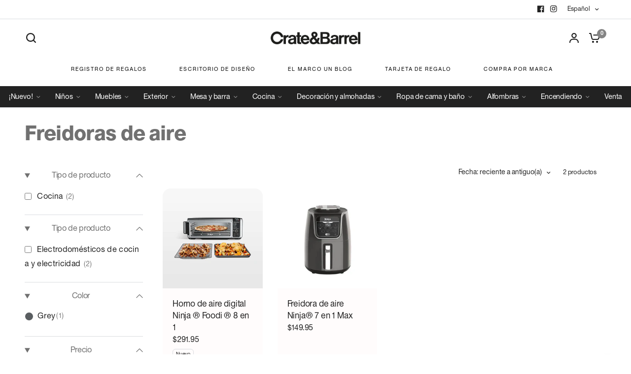

--- FILE ---
content_type: text/html; charset=utf-8
request_url: https://www.crateandbarrel.co.cr/es/collections/air-fryers
body_size: 32449
content:















<!doctype html><html class="no-js" lang="es" dir="ltr">
<head>
	<meta charset="utf-8">
	<meta http-equiv="X-UA-Compatible" content="IE=edge,chrome=1">
	<meta name="viewport" content="width=device-width, initial-scale=1, maximum-scale=5, viewport-fit=cover">
	<meta name="theme-color" content="#ffffff">
	<link rel="canonical" href="https://www.crateandbarrel.co.cr/es/collections/air-fryers">
	<link rel="preconnect" href="https://cdn.shopify.com" crossorigin>
	<link rel="preload" as="style" href="//www.crateandbarrel.co.cr/cdn/shop/t/28/assets/app.css?v=7182293072244925491763496545">
<link rel="preload" as="style" href="//www.crateandbarrel.co.cr/cdn/shop/t/28/assets/product-grid.css?v=182556147575089601361762897778">

<link rel="preload" as="image" href="//www.crateandbarrel.co.cr/cdn/shop/files/NinjaFoodi8n1AFyOvnSSF23_VND.jpg?crop=center&height=375&v=1769715746&width=375" imagesrcset="//www.crateandbarrel.co.cr/cdn/shop/files/NinjaFoodi8n1AFyOvnSSF23_VND.jpg?v=1769715746&width=375 375w,//www.crateandbarrel.co.cr/cdn/shop/files/NinjaFoodi8n1AFyOvnSSF23_VND.jpg?v=1769715746&width=920 920w" imagesizes="auto">


<link rel="preload" as="script" href="//www.crateandbarrel.co.cr/cdn/shop/t/28/assets/animations.min.js?v=147813703405119417831762897778">

<link rel="preload" as="script" href="//www.crateandbarrel.co.cr/cdn/shop/t/28/assets/header.js?v=6094887744313169711762897778">
<link rel="preload" as="script" href="//www.crateandbarrel.co.cr/cdn/shop/t/28/assets/vendor.min.js?v=3813312436454354751762897778">
<link rel="preload" as="script" href="//www.crateandbarrel.co.cr/cdn/shop/t/28/assets/app.js?v=91368911961534120321762897778">

<script>
window.lazySizesConfig = window.lazySizesConfig || {};
window.lazySizesConfig.expand = 250;
window.lazySizesConfig.loadMode = 1;
window.lazySizesConfig.loadHidden = false;
</script>


	<link rel="icon" type="image/png" href="//www.crateandbarrel.co.cr/cdn/shop/files/4607610c_f094b667-5d14-48c5-bbaf-992690f5f8d6.png?crop=center&height=32&v=1705351554&width=32">

	
	<link rel="alternate" hreflang="en-cr" href="https://www.crateandbarrel.co.cr/es/collections/air-fryers">
	<link rel="alternate" hreflang="es-cr" href="https://www.crateandbarrel.co.cr/es/collections/air-fryers">
	<link rel="alternate" href="https://www.crateandbarrel.co.cr/es/collections/air-fryers" hreflang="x-default">
	
    <meta content="d550e5b0656ca8bc8f8483e5100efbbf" name="p:domain_verify" />
	
	
	


<meta property="og:site_name" content="Crate &amp; Barrel">
<meta property="og:url" content="https://www.crateandbarrel.co.cr/es/collections/air-fryers">
<meta property="og:title" content="Freidoras de aire">
<meta property="og:type" content="product.group">
<meta property="og:description" content="Explore Crate &amp;amp; Barrel en busca de muebles modernos, artículos básicos de cocina y vajillas. Crea una lista de regalos para tus momentos especiales. Eleva tu vida con estilo y calidad."><meta property="og:image" content="http://www.crateandbarrel.co.cr/cdn/shop/files/CB-LOGO.png?v=1717431705">
  <meta property="og:image:secure_url" content="https://www.crateandbarrel.co.cr/cdn/shop/files/CB-LOGO.png?v=1717431705">
  <meta property="og:image:width" content="1200">
  <meta property="og:image:height" content="628"><meta name="twitter:card" content="summary_large_image">
<meta name="twitter:title" content="Freidoras de aire">
<meta name="twitter:description" content="Explore Crate &amp;amp; Barrel en busca de muebles modernos, artículos básicos de cocina y vajillas. Crea una lista de regalos para tus momentos especiales. Eleva tu vida con estilo y calidad.">


	<link href="//www.crateandbarrel.co.cr/cdn/shop/t/28/assets/app.css?v=7182293072244925491763496545" rel="stylesheet" type="text/css" media="all" />
	<link href="//www.crateandbarrel.co.cr/cdn/shop/t/28/assets/product-grid.css?v=182556147575089601361762897778" rel="stylesheet" type="text/css" media="all" />

	<style data-shopify>
	
	@font-face {
		font-family: "CBBoldNeuHel";
		src: url("https://cdn.shopify.com/s/files/1/0268/5878/2782/files/CBSans-Heavy.otf") format("opentype");
	}
	@font-face {
		font-family: "CBRegularNeuHel";
		src: url("https://cdn.shopify.com/s/files/1/0268/5878/2782/files/CBRegularNeuHel.otf") format("opentype");
	}
	@font-face {
		font-family: "HelveticaNeue-Bold";
		src: url("https://cdn.shopify.com/s/files/1/0268/5878/2782/files/CBSans-Heavy.otf") format("truetype");
	}
	@font-face {
		font-family: "HelveticaNeueLight";
		src: url("https://cdn.shopify.com/s/files/1/0268/5878/2782/files/CBRegularNeuHel.otf") format("truetype");
	}
	@font-face {
		font-family: "Helvetica Neue";
		src: url("https://cdn.shopify.com/s/files/1/0268/5878/2782/files/CBRegularNeuHel.otf") format("truetype");
	}
	@font-face {
		font-family: "Helvetica";
		src: url("https://cdn.shopify.com/s/files/1/0268/5878/2782/files/CBRegularNeuHel.otf") format("truetype");
	}
	

	




		

h1,h2,h3,h4,h5,h6,
	.h1,.h2,.h3,.h4,.h5,.h6,
	.logolink.text-logo,
	.heading-font,
	.h1-xlarge,
	.h1-large,
	blockquote p,
	blockquote span, 
	.customer-addresses .my-address .address-index {
		font-style: normal;
		font-weight: 700;
        /* CUSTOM_CODE */
		font-family: CBBoldNeuHel, Arial, sans-serif;
		/* END_CUSTOM_CODE */
	}
	body,
	.body-font,
	.thb-product-detail .product-title {
		font-style: normal;
		font-weight: 400;
		/* CUSTOM_CODE */
		font-family: CBRegularNeuHel, Arial, sans-serif;
		/* END_CUSTOM_CODE */
	}
	:root {
		--mobile-swipe-width: calc(90vw - 15px);
		--grid-width: 1280px;
		--grid-width-row: 1380px;
		--font-body-scale: 1.1;
		--font-body-line-height-scale: 1.0;
		--font-body-letter-spacing: -0.01em;
		--font-announcement-scale: 1.0;
		--font-body-medium-weight: 500;
    --font-body-bold-weight: 700;
		--font-heading-scale: 1.0;
		--font-heading-line-height-scale: 1.0;
		--font-heading-letter-spacing: -0.02em;
		--font-navigation-scale: 1.0;
		--font-product-price-scale: 1.0;
		--font-product-title-scale: 1.0;
		--font-product-title-line-height-scale: 1.0;
		--button-letter-spacing: 0.0em;

		--block-border-radius: 16px;
		--button-border-radius: 25px;
		--input-border-radius: 6px;

		--bg-body: #ffffff;
		--bg-body-rgb: 255,255,255;
		--bg-body-darken: #f7f7f7;
		--payment-terms-background-color: #ffffff;
		
		--color-body: #222222;
		--color-body-rgb: 34,34,34;
		--color-heading: #717171;
		--color-heading-rgb: 113,113,113;

		--color-accent: #717171;
		--color-accent-hover: #5f5f5f;
		--color-accent-rgb: 113,113,113;
		--color-border: #DADCE0;
		--color-form-border: #D3D3D3;
		--color-overlay-rgb: 132,132,132;

		--shopify-accelerated-checkout-button-block-size: 50px;
		--shopify-accelerated-checkout-inline-alignment: center;
		--shopify-accelerated-checkout-skeleton-animation-duration: 0.25s;
		--shopify-accelerated-checkout-button-border-radius: 25px;

		--color-drawer-bg: #ffffff;
		--color-drawer-bg-rgb: 255,255,255;

		--color-announcement-bar-text: #222222;
		--color-announcement-bar-bg: #fffcfc;

		--color-secondary-menu-text: #222222;
		--color-secondary-menu-bg: #ffffff;

		--color-header-bg: #ffffff;
		--color-header-bg-rgb: 255,255,255;
		--color-header-text: #ffffff;
		--color-header-text-rgb: 255,255,255;
		--color-header-links: #848484;
		--color-header-links-rgb: 132,132,132;
		--color-header-links-hover: #222222;
		--color-header-links-hover-rgb: 34,34,34;
		--color-header-icons: #222222;
		--color-header-border: #E2E2E2;

		--solid-button-background: #222222;
		--solid-button-background-hover: #101010;
		--solid-button-label: #ffffff;
		--white-button-label: #222222;

		--color-price: #222222;
		--color-price-rgb: 34,34,34;
		--color-price-discounted: #C62A32;

		--color-star: #FFAA47;

		--color-inventory-instock: #279A4B;
		--color-inventory-lowstock: #e97f32;--block-shadows: 0px 4px 6px rgba(0, 0, 0, 0.08);--section-spacing-mobile: 60px;
		--section-spacing-desktop: 80px;--color-product-card-bg: #fffcfc;--color-article-card-bg: #ffffff;--color-badge-text: #ffffff;
		--color-badge-sold-out: #6d6b6b;
		--color-badge-sale: #c62a32;
		--color-badge-preorder: #666666;
		--badge-corner-radius: 14px;


		--color-footer-heading: #FFFFFF;
		--color-footer-heading-rgb: 255,255,255;
		--color-footer-text: #DADCE0;
		--color-footer-text-rgb: 218,220,224;
		--color-footer-link: #aaaeb6;
		--color-footer-link-hover: #FFFFFF;
		--color-footer-border: #868d94;
		--color-footer-border-rgb: 134,141,148;
		--color-footer-bg: #222222;
	}.badge[data-badge="two-week-delivery"]{
				background: #fffcfc;
			}
		
.badge[data-badge="fsc®-🌳"]{
				background: #222222;
			}
		
.badge[data-badge="kids-baby"]{
				background: #a6d8d8;
			}
		
.badge[data-badge="holiday"]{
				background: #5d8769;
			}
		
</style>


	<script>
		window.theme = window.theme || {};
		theme = {
			settings: {
				money_with_currency_format:"${{amount}}",
				cart_drawer:true},
			routes: {
				root_url: '/es',
				cart_url: '/es/cart',
				cart_add_url: '/es/cart/add',
				search_url: '/es/search',
				cart_change_url: '/es/cart/change',
				cart_update_url: '/es/cart/update',
				predictive_search_url: '/es/search/suggest',
			},
			variantStrings: {
        addToCart: `Agregar al carrito`,
        soldOut: `Agotado`,
        unavailable: `No disponible`,
        preOrder: `Reservar`,
      },
			strings: {
				requiresTerms: `Debes estar de acuerdo con los términos y condiciones de venta para pagar`,
				shippingEstimatorNoResults: `Lo sentimos, no realizamos envíos a su dirección`,
				shippingEstimatorOneResult: `Hay una tarifa de envío para su dirección:`,
				shippingEstimatorMultipleResults: `Hay varias tarifas de envío para su dirección:`,
				shippingEstimatorError: `Se ha producido uno o más errores al recuperar las tarifas de envío:`
			}
		};
	</script>
	
  <script>window.performance && window.performance.mark && window.performance.mark('shopify.content_for_header.start');</script><meta name="google-site-verification" content="PnkTwBVxH-OG6lfd-zof_Lqz711CsF4HgL9wCa9kwh0">
<meta id="shopify-digital-wallet" name="shopify-digital-wallet" content="/26858782782/digital_wallets/dialog">
<link rel="alternate" type="application/atom+xml" title="Feed" href="/es/collections/air-fryers.atom" />
<link rel="alternate" hreflang="x-default" href="https://www.crateandbarrel.co.cr/collections/air-fryers">
<link rel="alternate" hreflang="en-US" href="https://www.crateandbarrel.co.cr/collections/air-fryers">
<link rel="alternate" hreflang="es-US" href="https://www.crateandbarrel.co.cr/es/collections/air-fryers">
<link rel="alternate" type="application/json+oembed" href="https://www.crateandbarrel.co.cr/es/collections/air-fryers.oembed">
<script async="async" src="/checkouts/internal/preloads.js?locale=es-US"></script>
<script id="shopify-features" type="application/json">{"accessToken":"5cebddffe2cf8a9b793d4c81c7bbd1ab","betas":["rich-media-storefront-analytics"],"domain":"www.crateandbarrel.co.cr","predictiveSearch":true,"shopId":26858782782,"locale":"es"}</script>
<script>var Shopify = Shopify || {};
Shopify.shop = "lineuprewards-ni.myshopify.com";
Shopify.locale = "es";
Shopify.currency = {"active":"USD","rate":"1.0"};
Shopify.country = "US";
Shopify.theme = {"name":"Theme Vision - Version 11.0.0","id":148201078976,"schema_name":"Vision","schema_version":"11.0.0","theme_store_id":null,"role":"main"};
Shopify.theme.handle = "null";
Shopify.theme.style = {"id":null,"handle":null};
Shopify.cdnHost = "www.crateandbarrel.co.cr/cdn";
Shopify.routes = Shopify.routes || {};
Shopify.routes.root = "/es/";</script>
<script type="module">!function(o){(o.Shopify=o.Shopify||{}).modules=!0}(window);</script>
<script>!function(o){function n(){var o=[];function n(){o.push(Array.prototype.slice.apply(arguments))}return n.q=o,n}var t=o.Shopify=o.Shopify||{};t.loadFeatures=n(),t.autoloadFeatures=n()}(window);</script>
<script id="shop-js-analytics" type="application/json">{"pageType":"collection"}</script>
<script defer="defer" async type="module" src="//www.crateandbarrel.co.cr/cdn/shopifycloud/shop-js/modules/v2/client.init-shop-cart-sync_BFpxDrjM.es.esm.js"></script>
<script defer="defer" async type="module" src="//www.crateandbarrel.co.cr/cdn/shopifycloud/shop-js/modules/v2/chunk.common_CnP21gUX.esm.js"></script>
<script defer="defer" async type="module" src="//www.crateandbarrel.co.cr/cdn/shopifycloud/shop-js/modules/v2/chunk.modal_D61HrJrg.esm.js"></script>
<script type="module">
  await import("//www.crateandbarrel.co.cr/cdn/shopifycloud/shop-js/modules/v2/client.init-shop-cart-sync_BFpxDrjM.es.esm.js");
await import("//www.crateandbarrel.co.cr/cdn/shopifycloud/shop-js/modules/v2/chunk.common_CnP21gUX.esm.js");
await import("//www.crateandbarrel.co.cr/cdn/shopifycloud/shop-js/modules/v2/chunk.modal_D61HrJrg.esm.js");

  window.Shopify.SignInWithShop?.initShopCartSync?.({"fedCMEnabled":true,"windoidEnabled":true});

</script>
<script>(function() {
  var isLoaded = false;
  function asyncLoad() {
    if (isLoaded) return;
    isLoaded = true;
    var urls = ["https:\/\/getwinback.com\/new-winback\/assets\/js\/winback.js?shop=lineuprewards-ni.myshopify.com","https:\/\/na.shgcdn3.com\/pixel-collector.js?shop=lineuprewards-ni.myshopify.com"];
    for (var i = 0; i < urls.length; i++) {
      var s = document.createElement('script');
      s.type = 'text/javascript';
      s.async = true;
      s.src = urls[i];
      var x = document.getElementsByTagName('script')[0];
      x.parentNode.insertBefore(s, x);
    }
  };
  if(window.attachEvent) {
    window.attachEvent('onload', asyncLoad);
  } else {
    window.addEventListener('load', asyncLoad, false);
  }
})();</script>
<script id="__st">var __st={"a":26858782782,"offset":-21600,"reqid":"ba89603b-6482-4d4a-a74b-e710cf79584b-1769817173","pageurl":"www.crateandbarrel.co.cr\/es\/collections\/air-fryers","u":"b7f78610d853","p":"collection","rtyp":"collection","rid":299532615872};</script>
<script>window.ShopifyPaypalV4VisibilityTracking = true;</script>
<script id="captcha-bootstrap">!function(){'use strict';const t='contact',e='account',n='new_comment',o=[[t,t],['blogs',n],['comments',n],[t,'customer']],c=[[e,'customer_login'],[e,'guest_login'],[e,'recover_customer_password'],[e,'create_customer']],r=t=>t.map((([t,e])=>`form[action*='/${t}']:not([data-nocaptcha='true']) input[name='form_type'][value='${e}']`)).join(','),a=t=>()=>t?[...document.querySelectorAll(t)].map((t=>t.form)):[];function s(){const t=[...o],e=r(t);return a(e)}const i='password',u='form_key',d=['recaptcha-v3-token','g-recaptcha-response','h-captcha-response',i],f=()=>{try{return window.sessionStorage}catch{return}},m='__shopify_v',_=t=>t.elements[u];function p(t,e,n=!1){try{const o=window.sessionStorage,c=JSON.parse(o.getItem(e)),{data:r}=function(t){const{data:e,action:n}=t;return t[m]||n?{data:e,action:n}:{data:t,action:n}}(c);for(const[e,n]of Object.entries(r))t.elements[e]&&(t.elements[e].value=n);n&&o.removeItem(e)}catch(o){console.error('form repopulation failed',{error:o})}}const l='form_type',E='cptcha';function T(t){t.dataset[E]=!0}const w=window,h=w.document,L='Shopify',v='ce_forms',y='captcha';let A=!1;((t,e)=>{const n=(g='f06e6c50-85a8-45c8-87d0-21a2b65856fe',I='https://cdn.shopify.com/shopifycloud/storefront-forms-hcaptcha/ce_storefront_forms_captcha_hcaptcha.v1.5.2.iife.js',D={infoText:'Protegido por hCaptcha',privacyText:'Privacidad',termsText:'Términos'},(t,e,n)=>{const o=w[L][v],c=o.bindForm;if(c)return c(t,g,e,D).then(n);var r;o.q.push([[t,g,e,D],n]),r=I,A||(h.body.append(Object.assign(h.createElement('script'),{id:'captcha-provider',async:!0,src:r})),A=!0)});var g,I,D;w[L]=w[L]||{},w[L][v]=w[L][v]||{},w[L][v].q=[],w[L][y]=w[L][y]||{},w[L][y].protect=function(t,e){n(t,void 0,e),T(t)},Object.freeze(w[L][y]),function(t,e,n,w,h,L){const[v,y,A,g]=function(t,e,n){const i=e?o:[],u=t?c:[],d=[...i,...u],f=r(d),m=r(i),_=r(d.filter((([t,e])=>n.includes(e))));return[a(f),a(m),a(_),s()]}(w,h,L),I=t=>{const e=t.target;return e instanceof HTMLFormElement?e:e&&e.form},D=t=>v().includes(t);t.addEventListener('submit',(t=>{const e=I(t);if(!e)return;const n=D(e)&&!e.dataset.hcaptchaBound&&!e.dataset.recaptchaBound,o=_(e),c=g().includes(e)&&(!o||!o.value);(n||c)&&t.preventDefault(),c&&!n&&(function(t){try{if(!f())return;!function(t){const e=f();if(!e)return;const n=_(t);if(!n)return;const o=n.value;o&&e.removeItem(o)}(t);const e=Array.from(Array(32),(()=>Math.random().toString(36)[2])).join('');!function(t,e){_(t)||t.append(Object.assign(document.createElement('input'),{type:'hidden',name:u})),t.elements[u].value=e}(t,e),function(t,e){const n=f();if(!n)return;const o=[...t.querySelectorAll(`input[type='${i}']`)].map((({name:t})=>t)),c=[...d,...o],r={};for(const[a,s]of new FormData(t).entries())c.includes(a)||(r[a]=s);n.setItem(e,JSON.stringify({[m]:1,action:t.action,data:r}))}(t,e)}catch(e){console.error('failed to persist form',e)}}(e),e.submit())}));const S=(t,e)=>{t&&!t.dataset[E]&&(n(t,e.some((e=>e===t))),T(t))};for(const o of['focusin','change'])t.addEventListener(o,(t=>{const e=I(t);D(e)&&S(e,y())}));const B=e.get('form_key'),M=e.get(l),P=B&&M;t.addEventListener('DOMContentLoaded',(()=>{const t=y();if(P)for(const e of t)e.elements[l].value===M&&p(e,B);[...new Set([...A(),...v().filter((t=>'true'===t.dataset.shopifyCaptcha))])].forEach((e=>S(e,t)))}))}(h,new URLSearchParams(w.location.search),n,t,e,['guest_login'])})(!1,!0)}();</script>
<script integrity="sha256-4kQ18oKyAcykRKYeNunJcIwy7WH5gtpwJnB7kiuLZ1E=" data-source-attribution="shopify.loadfeatures" defer="defer" src="//www.crateandbarrel.co.cr/cdn/shopifycloud/storefront/assets/storefront/load_feature-a0a9edcb.js" crossorigin="anonymous"></script>
<script data-source-attribution="shopify.dynamic_checkout.dynamic.init">var Shopify=Shopify||{};Shopify.PaymentButton=Shopify.PaymentButton||{isStorefrontPortableWallets:!0,init:function(){window.Shopify.PaymentButton.init=function(){};var t=document.createElement("script");t.src="https://www.crateandbarrel.co.cr/cdn/shopifycloud/portable-wallets/latest/portable-wallets.es.js",t.type="module",document.head.appendChild(t)}};
</script>
<script data-source-attribution="shopify.dynamic_checkout.buyer_consent">
  function portableWalletsHideBuyerConsent(e){var t=document.getElementById("shopify-buyer-consent"),n=document.getElementById("shopify-subscription-policy-button");t&&n&&(t.classList.add("hidden"),t.setAttribute("aria-hidden","true"),n.removeEventListener("click",e))}function portableWalletsShowBuyerConsent(e){var t=document.getElementById("shopify-buyer-consent"),n=document.getElementById("shopify-subscription-policy-button");t&&n&&(t.classList.remove("hidden"),t.removeAttribute("aria-hidden"),n.addEventListener("click",e))}window.Shopify?.PaymentButton&&(window.Shopify.PaymentButton.hideBuyerConsent=portableWalletsHideBuyerConsent,window.Shopify.PaymentButton.showBuyerConsent=portableWalletsShowBuyerConsent);
</script>
<script data-source-attribution="shopify.dynamic_checkout.cart.bootstrap">document.addEventListener("DOMContentLoaded",(function(){function t(){return document.querySelector("shopify-accelerated-checkout-cart, shopify-accelerated-checkout")}if(t())Shopify.PaymentButton.init();else{new MutationObserver((function(e,n){t()&&(Shopify.PaymentButton.init(),n.disconnect())})).observe(document.body,{childList:!0,subtree:!0})}}));
</script>

<script>window.performance && window.performance.mark && window.performance.mark('shopify.content_for_header.end');</script>
  





  <script type="text/javascript">
    
      window.__shgMoneyFormat = window.__shgMoneyFormat || {"USD":{"currency":"USD","currency_symbol":"$","currency_symbol_location":"left","decimal_places":2,"decimal_separator":".","thousands_separator":","}};
    
    window.__shgCurrentCurrencyCode = window.__shgCurrentCurrencyCode || {
      currency: "USD",
      currency_symbol: "$",
      decimal_separator: ".",
      thousands_separator: ",",
      decimal_places: 2,
      currency_symbol_location: "left"
    };
  </script>


 <!-- Header hook for plugins -->

	<script>document.documentElement.className = document.documentElement.className.replace('no-js', 'js');</script>
	

	
  	

<script type="text/javascript">
  
    window.SHG_CUSTOMER = null;
  
</script>








    <!-- START Contentsquare tag -->
    <script>
      (function (c, s, q, u, a, r, e) {
          c.hj = c.hj || function () { (c.hj.q = c.hj.q || []).push(arguments) };
          c._hjSettings = { hjid: a };
          r = s.getElementsByTagName('head')[0];
          e = s.createElement('script');
          e.async = true;
          e.src = q + c._hjSettings.hjid + u;
          r.appendChild(e);
      })(window, document, 'https://static.hj.contentsquare.net/c/csq-', '.js', 5317895);
    </script>
    <!-- END Contentsquare tag -->
	
	
<!-- BEGIN app block: shopify://apps/searchpie-seo-speed/blocks/sb-snippets/29f6c508-9bb9-4e93-9f98-b637b62f3552 --><!-- BEGIN app snippet: sb-meta-tags --><!-- SearchPie meta tags -->

<title>Freidoras de aire | Crate &amp; Barrel</title><meta name="description" content=" Crate &amp; Barrel">
<!-- END SearchPie meta tags X --><!-- END app snippet --><!-- BEGIN app snippet: amp -->     
















    

<!-- END app snippet --><!-- BEGIN app snippet: Secomapp-Instant-Page --><script>
    var timeout = 2000;
    (function (w, d, s) {
        function asyncLoad_isp() {
            setTimeout(function () {
                var head = document.head;
                var r = document.createElement('script');
                r.type = "module";
                r.integrity = "sha384-MWfCL6g1OTGsbSwfuMHc8+8J2u71/LA8dzlIN3ycajckxuZZmF+DNjdm7O6H3PSq";
                r.src = "//instant.page/5.1.1";
                r.defer = true;
                head.appendChild(r);
            }, timeout);
        };
        document.addEventListener('DOMContentLoaded', function (event) {
            asyncLoad_isp();
        });
    })(window, document, 'script');
</script>
<!-- END app snippet --><!-- BEGIN app snippet: Secomapp-Store --><!-- seo-booster-json-ld-store -->

<!-- seo-booster-website -->
<script type="application/ld+json">
  {
     "@context": "http://schema.org",
     "@type": "WebSite",
     
     "name" : "Crate and Barrel",
     
     
     "url": "https://www.crateandbarrel.co.cr/",
     "potentialAction": {
       "@type": "SearchAction",
       "target": {
          "@type": "EntryPoint",
          "urlTemplate": "https://www.crateandbarrel.co.cr/search?q={search_term_string}"
        },
       "query-input": "required name=search_term_string"
     }
  }
</script>
<!-- end-seo-booster-website -->

<!-- seo-booster-organization -->
<script type="application/ld+json">
  {
  	"@context": "http://schema.org",
  	"@type": "Organization",
      
      "name" : "Crate and Barrel",
      
  	"url": "https://www.crateandbarrel.co.cr","logo": "https://sb.secomapp.com/images/artwork/sb_logo_82834.png",
      "address": {
        "@type": "PostalAddress",
        "streetAddress": "Avenida Escazú, AR Holdings, Torre 204",
        "addressLocality": "Escazú",
        "addressCountry":  "CR",
        "addressRegion": "",
        "postalCode": "10201"
      }
  , "sameAs" : [
  
  "https://www.crateandbarrel.co.cr/", 
      
  "https://www.instagram.com/crateandbarrelcr/", 
      
  "https://www.facebook.com/CrateandBarrelCR"
      
  ]}
</script>

<!-- End - seo-booster-json-ld-store -->
<!-- END app snippet --><!-- BEGIN app snippet: Secomapp-Breadcrumb --><!-- seo-booster-json-ld-Breadcrumb -->
<script type="application/ld+json">
    {
        "@context": "http://schema.org",
        "@type": "BreadcrumbList",
        "itemListElement": [{
            "@type": "ListItem",
            "position": "1",
            "item": {
                "@type": "Website",
                "@id": "https://www.crateandbarrel.co.cr",
                "name": "Crate &amp; Barrel"
            }
        },{
                "@type": "ListItem",
                "position": "2",
                "item": {
                    "@id":  "https://www.crateandbarrel.co.cr/es/collections/air-fryers",
                    "name": "Freidoras de aire"
                }
            }]

 }

</script>
<!-- END app snippet --><!-- BEGIN app snippet: Secomapp-Collection --><!-- seo-booster-json-ld-collection -->

    <script type="application/ld+json">
    [
        {
            "@context" : "http://schema.org",
            "@type": "CollectionPage",
            "name": "Freidoras de aire",
            "url": "https://www.crateandbarrel.co.cr/es/collections/air-fryers",
            "description": "",
            "image": "https:"
        }
    ]
  </script><script type="application/ld+json">
    {
      "@context":"https://schema.org",
      "@type":"ItemList",
      "itemListElement":[
        {
          		"@type":"ListItem",
          		"position":"1",
                "image": "files/NinjaFoodi8n1AFyOvnSSF23_VND.jpg",
          		"url":"https://www.crateandbarrel.co.cr/products/ninja-®-foodi-®-8-in-1-digital-air-fry-oven"
        	},
        {
          		"@type":"ListItem",
          		"position":"2",
                "image": "files/AF161-1_550x_fec339ed-6dbe-4dbe-a422-a712155e44a1.jpg",
          		"url":"https://www.crateandbarrel.co.cr/products/ninja®-air-fryer-7-in-1-max"
        	}
        
      ]
    }
  </script>




<!-- END app snippet -->


  <meta name="google-site-verification" content="Vh1k_sZOzyx48itbt5o6qe9ZyVx07GcgWBxaskSGnto">


<!-- BEGIN app snippet: sb-detect-broken-link --><script></script><!-- END app snippet -->
<!-- BEGIN app snippet: internal-link --><script>
	
</script><!-- END app snippet -->
<!-- BEGIN app snippet: social-tags --><!-- SearchPie Social Tags -->


<!-- END SearchPie Social Tags --><!-- END app snippet -->
<!-- BEGIN app snippet: sb-nx -->

<!-- END app snippet -->
<!-- END SearchPie snippets -->
<!-- END app block --><link href="https://monorail-edge.shopifysvc.com" rel="dns-prefetch">
<script>(function(){if ("sendBeacon" in navigator && "performance" in window) {try {var session_token_from_headers = performance.getEntriesByType('navigation')[0].serverTiming.find(x => x.name == '_s').description;} catch {var session_token_from_headers = undefined;}var session_cookie_matches = document.cookie.match(/_shopify_s=([^;]*)/);var session_token_from_cookie = session_cookie_matches && session_cookie_matches.length === 2 ? session_cookie_matches[1] : "";var session_token = session_token_from_headers || session_token_from_cookie || "";function handle_abandonment_event(e) {var entries = performance.getEntries().filter(function(entry) {return /monorail-edge.shopifysvc.com/.test(entry.name);});if (!window.abandonment_tracked && entries.length === 0) {window.abandonment_tracked = true;var currentMs = Date.now();var navigation_start = performance.timing.navigationStart;var payload = {shop_id: 26858782782,url: window.location.href,navigation_start,duration: currentMs - navigation_start,session_token,page_type: "collection"};window.navigator.sendBeacon("https://monorail-edge.shopifysvc.com/v1/produce", JSON.stringify({schema_id: "online_store_buyer_site_abandonment/1.1",payload: payload,metadata: {event_created_at_ms: currentMs,event_sent_at_ms: currentMs}}));}}window.addEventListener('pagehide', handle_abandonment_event);}}());</script>
<script id="web-pixels-manager-setup">(function e(e,d,r,n,o){if(void 0===o&&(o={}),!Boolean(null===(a=null===(i=window.Shopify)||void 0===i?void 0:i.analytics)||void 0===a?void 0:a.replayQueue)){var i,a;window.Shopify=window.Shopify||{};var t=window.Shopify;t.analytics=t.analytics||{};var s=t.analytics;s.replayQueue=[],s.publish=function(e,d,r){return s.replayQueue.push([e,d,r]),!0};try{self.performance.mark("wpm:start")}catch(e){}var l=function(){var e={modern:/Edge?\/(1{2}[4-9]|1[2-9]\d|[2-9]\d{2}|\d{4,})\.\d+(\.\d+|)|Firefox\/(1{2}[4-9]|1[2-9]\d|[2-9]\d{2}|\d{4,})\.\d+(\.\d+|)|Chrom(ium|e)\/(9{2}|\d{3,})\.\d+(\.\d+|)|(Maci|X1{2}).+ Version\/(15\.\d+|(1[6-9]|[2-9]\d|\d{3,})\.\d+)([,.]\d+|)( \(\w+\)|)( Mobile\/\w+|) Safari\/|Chrome.+OPR\/(9{2}|\d{3,})\.\d+\.\d+|(CPU[ +]OS|iPhone[ +]OS|CPU[ +]iPhone|CPU IPhone OS|CPU iPad OS)[ +]+(15[._]\d+|(1[6-9]|[2-9]\d|\d{3,})[._]\d+)([._]\d+|)|Android:?[ /-](13[3-9]|1[4-9]\d|[2-9]\d{2}|\d{4,})(\.\d+|)(\.\d+|)|Android.+Firefox\/(13[5-9]|1[4-9]\d|[2-9]\d{2}|\d{4,})\.\d+(\.\d+|)|Android.+Chrom(ium|e)\/(13[3-9]|1[4-9]\d|[2-9]\d{2}|\d{4,})\.\d+(\.\d+|)|SamsungBrowser\/([2-9]\d|\d{3,})\.\d+/,legacy:/Edge?\/(1[6-9]|[2-9]\d|\d{3,})\.\d+(\.\d+|)|Firefox\/(5[4-9]|[6-9]\d|\d{3,})\.\d+(\.\d+|)|Chrom(ium|e)\/(5[1-9]|[6-9]\d|\d{3,})\.\d+(\.\d+|)([\d.]+$|.*Safari\/(?![\d.]+ Edge\/[\d.]+$))|(Maci|X1{2}).+ Version\/(10\.\d+|(1[1-9]|[2-9]\d|\d{3,})\.\d+)([,.]\d+|)( \(\w+\)|)( Mobile\/\w+|) Safari\/|Chrome.+OPR\/(3[89]|[4-9]\d|\d{3,})\.\d+\.\d+|(CPU[ +]OS|iPhone[ +]OS|CPU[ +]iPhone|CPU IPhone OS|CPU iPad OS)[ +]+(10[._]\d+|(1[1-9]|[2-9]\d|\d{3,})[._]\d+)([._]\d+|)|Android:?[ /-](13[3-9]|1[4-9]\d|[2-9]\d{2}|\d{4,})(\.\d+|)(\.\d+|)|Mobile Safari.+OPR\/([89]\d|\d{3,})\.\d+\.\d+|Android.+Firefox\/(13[5-9]|1[4-9]\d|[2-9]\d{2}|\d{4,})\.\d+(\.\d+|)|Android.+Chrom(ium|e)\/(13[3-9]|1[4-9]\d|[2-9]\d{2}|\d{4,})\.\d+(\.\d+|)|Android.+(UC? ?Browser|UCWEB|U3)[ /]?(15\.([5-9]|\d{2,})|(1[6-9]|[2-9]\d|\d{3,})\.\d+)\.\d+|SamsungBrowser\/(5\.\d+|([6-9]|\d{2,})\.\d+)|Android.+MQ{2}Browser\/(14(\.(9|\d{2,})|)|(1[5-9]|[2-9]\d|\d{3,})(\.\d+|))(\.\d+|)|K[Aa][Ii]OS\/(3\.\d+|([4-9]|\d{2,})\.\d+)(\.\d+|)/},d=e.modern,r=e.legacy,n=navigator.userAgent;return n.match(d)?"modern":n.match(r)?"legacy":"unknown"}(),u="modern"===l?"modern":"legacy",c=(null!=n?n:{modern:"",legacy:""})[u],f=function(e){return[e.baseUrl,"/wpm","/b",e.hashVersion,"modern"===e.buildTarget?"m":"l",".js"].join("")}({baseUrl:d,hashVersion:r,buildTarget:u}),m=function(e){var d=e.version,r=e.bundleTarget,n=e.surface,o=e.pageUrl,i=e.monorailEndpoint;return{emit:function(e){var a=e.status,t=e.errorMsg,s=(new Date).getTime(),l=JSON.stringify({metadata:{event_sent_at_ms:s},events:[{schema_id:"web_pixels_manager_load/3.1",payload:{version:d,bundle_target:r,page_url:o,status:a,surface:n,error_msg:t},metadata:{event_created_at_ms:s}}]});if(!i)return console&&console.warn&&console.warn("[Web Pixels Manager] No Monorail endpoint provided, skipping logging."),!1;try{return self.navigator.sendBeacon.bind(self.navigator)(i,l)}catch(e){}var u=new XMLHttpRequest;try{return u.open("POST",i,!0),u.setRequestHeader("Content-Type","text/plain"),u.send(l),!0}catch(e){return console&&console.warn&&console.warn("[Web Pixels Manager] Got an unhandled error while logging to Monorail."),!1}}}}({version:r,bundleTarget:l,surface:e.surface,pageUrl:self.location.href,monorailEndpoint:e.monorailEndpoint});try{o.browserTarget=l,function(e){var d=e.src,r=e.async,n=void 0===r||r,o=e.onload,i=e.onerror,a=e.sri,t=e.scriptDataAttributes,s=void 0===t?{}:t,l=document.createElement("script"),u=document.querySelector("head"),c=document.querySelector("body");if(l.async=n,l.src=d,a&&(l.integrity=a,l.crossOrigin="anonymous"),s)for(var f in s)if(Object.prototype.hasOwnProperty.call(s,f))try{l.dataset[f]=s[f]}catch(e){}if(o&&l.addEventListener("load",o),i&&l.addEventListener("error",i),u)u.appendChild(l);else{if(!c)throw new Error("Did not find a head or body element to append the script");c.appendChild(l)}}({src:f,async:!0,onload:function(){if(!function(){var e,d;return Boolean(null===(d=null===(e=window.Shopify)||void 0===e?void 0:e.analytics)||void 0===d?void 0:d.initialized)}()){var d=window.webPixelsManager.init(e)||void 0;if(d){var r=window.Shopify.analytics;r.replayQueue.forEach((function(e){var r=e[0],n=e[1],o=e[2];d.publishCustomEvent(r,n,o)})),r.replayQueue=[],r.publish=d.publishCustomEvent,r.visitor=d.visitor,r.initialized=!0}}},onerror:function(){return m.emit({status:"failed",errorMsg:"".concat(f," has failed to load")})},sri:function(e){var d=/^sha384-[A-Za-z0-9+/=]+$/;return"string"==typeof e&&d.test(e)}(c)?c:"",scriptDataAttributes:o}),m.emit({status:"loading"})}catch(e){m.emit({status:"failed",errorMsg:(null==e?void 0:e.message)||"Unknown error"})}}})({shopId: 26858782782,storefrontBaseUrl: "https://www.crateandbarrel.co.cr",extensionsBaseUrl: "https://extensions.shopifycdn.com/cdn/shopifycloud/web-pixels-manager",monorailEndpoint: "https://monorail-edge.shopifysvc.com/unstable/produce_batch",surface: "storefront-renderer",enabledBetaFlags: ["2dca8a86"],webPixelsConfigList: [{"id":"1735098560","configuration":"{\"site_id\":\"9a968fe4-456e-428d-b1ab-004666429e14\",\"analytics_endpoint\":\"https:\\\/\\\/na.shgcdn3.com\"}","eventPayloadVersion":"v1","runtimeContext":"STRICT","scriptVersion":"695709fc3f146fa50a25299517a954f2","type":"APP","apiClientId":1158168,"privacyPurposes":["ANALYTICS","MARKETING","SALE_OF_DATA"],"dataSharingAdjustments":{"protectedCustomerApprovalScopes":["read_customer_personal_data"]}},{"id":"909344960","configuration":"{\"myshopifyDomain\":\"lineuprewards-ni.myshopify.com\"}","eventPayloadVersion":"v1","runtimeContext":"STRICT","scriptVersion":"23b97d18e2aa74363140dc29c9284e87","type":"APP","apiClientId":2775569,"privacyPurposes":["ANALYTICS","MARKETING","SALE_OF_DATA"],"dataSharingAdjustments":{"protectedCustomerApprovalScopes":["read_customer_address","read_customer_email","read_customer_name","read_customer_phone","read_customer_personal_data"]}},{"id":"517832896","configuration":"{\"config\":\"{\\\"google_tag_ids\\\":[\\\"G-1BK6SB1VDQ\\\",\\\"GT-NCNQBRV\\\"],\\\"target_country\\\":\\\"US\\\",\\\"gtag_events\\\":[{\\\"type\\\":\\\"search\\\",\\\"action_label\\\":\\\"G-1BK6SB1VDQ\\\"},{\\\"type\\\":\\\"begin_checkout\\\",\\\"action_label\\\":\\\"G-1BK6SB1VDQ\\\"},{\\\"type\\\":\\\"view_item\\\",\\\"action_label\\\":[\\\"G-1BK6SB1VDQ\\\",\\\"MC-B9KBZFZ2Z4\\\"]},{\\\"type\\\":\\\"purchase\\\",\\\"action_label\\\":[\\\"G-1BK6SB1VDQ\\\",\\\"MC-B9KBZFZ2Z4\\\"]},{\\\"type\\\":\\\"page_view\\\",\\\"action_label\\\":[\\\"G-1BK6SB1VDQ\\\",\\\"MC-B9KBZFZ2Z4\\\"]},{\\\"type\\\":\\\"add_payment_info\\\",\\\"action_label\\\":\\\"G-1BK6SB1VDQ\\\"},{\\\"type\\\":\\\"add_to_cart\\\",\\\"action_label\\\":\\\"G-1BK6SB1VDQ\\\"}],\\\"enable_monitoring_mode\\\":false}\"}","eventPayloadVersion":"v1","runtimeContext":"OPEN","scriptVersion":"b2a88bafab3e21179ed38636efcd8a93","type":"APP","apiClientId":1780363,"privacyPurposes":[],"dataSharingAdjustments":{"protectedCustomerApprovalScopes":["read_customer_address","read_customer_email","read_customer_name","read_customer_personal_data","read_customer_phone"]}},{"id":"164626624","configuration":"{\"pixel_id\":\"674099987024819\",\"pixel_type\":\"facebook_pixel\",\"metaapp_system_user_token\":\"-\"}","eventPayloadVersion":"v1","runtimeContext":"OPEN","scriptVersion":"ca16bc87fe92b6042fbaa3acc2fbdaa6","type":"APP","apiClientId":2329312,"privacyPurposes":["ANALYTICS","MARKETING","SALE_OF_DATA"],"dataSharingAdjustments":{"protectedCustomerApprovalScopes":["read_customer_address","read_customer_email","read_customer_name","read_customer_personal_data","read_customer_phone"]}},{"id":"shopify-app-pixel","configuration":"{}","eventPayloadVersion":"v1","runtimeContext":"STRICT","scriptVersion":"0450","apiClientId":"shopify-pixel","type":"APP","privacyPurposes":["ANALYTICS","MARKETING"]},{"id":"shopify-custom-pixel","eventPayloadVersion":"v1","runtimeContext":"LAX","scriptVersion":"0450","apiClientId":"shopify-pixel","type":"CUSTOM","privacyPurposes":["ANALYTICS","MARKETING"]}],isMerchantRequest: false,initData: {"shop":{"name":"Crate \u0026 Barrel","paymentSettings":{"currencyCode":"USD"},"myshopifyDomain":"lineuprewards-ni.myshopify.com","countryCode":"CR","storefrontUrl":"https:\/\/www.crateandbarrel.co.cr\/es"},"customer":null,"cart":null,"checkout":null,"productVariants":[],"purchasingCompany":null},},"https://www.crateandbarrel.co.cr/cdn","1d2a099fw23dfb22ep557258f5m7a2edbae",{"modern":"","legacy":""},{"shopId":"26858782782","storefrontBaseUrl":"https:\/\/www.crateandbarrel.co.cr","extensionBaseUrl":"https:\/\/extensions.shopifycdn.com\/cdn\/shopifycloud\/web-pixels-manager","surface":"storefront-renderer","enabledBetaFlags":"[\"2dca8a86\"]","isMerchantRequest":"false","hashVersion":"1d2a099fw23dfb22ep557258f5m7a2edbae","publish":"custom","events":"[[\"page_viewed\",{}],[\"collection_viewed\",{\"collection\":{\"id\":\"299532615872\",\"title\":\"Freidoras de aire\",\"productVariants\":[{\"price\":{\"amount\":291.95,\"currencyCode\":\"USD\"},\"product\":{\"title\":\"Horno de aire digital Ninja ® Foodi ® 8 en 1\",\"vendor\":\"Crate \u0026 Barrel\",\"id\":\"8335639380160\",\"untranslatedTitle\":\"Horno de aire digital Ninja ® Foodi ® 8 en 1\",\"url\":\"\/es\/products\/ninja-%C2%AE-foodi-%C2%AE-8-in-1-digital-air-fry-oven\",\"type\":\"Cocina\"},\"id\":\"46783660851392\",\"image\":{\"src\":\"\/\/www.crateandbarrel.co.cr\/cdn\/shop\/files\/NinjaFoodi8n1AFyOvnSSF23_VND.jpg?v=1769715746\"},\"sku\":\"636015\",\"title\":\"Plata\",\"untranslatedTitle\":\"Silver\"},{\"price\":{\"amount\":149.95,\"currencyCode\":\"USD\"},\"product\":{\"title\":\"Freidora de aire Ninja® 7 en 1 Max \",\"vendor\":\"Crate \u0026 Barrel\",\"id\":\"8132893540544\",\"untranslatedTitle\":\"Freidora de aire Ninja® 7 en 1 Max \",\"url\":\"\/es\/products\/ninja%C2%AE-air-fryer-7-in-1-max\",\"type\":\"Cocina\"},\"id\":\"45844726612160\",\"image\":{\"src\":\"\/\/www.crateandbarrel.co.cr\/cdn\/shop\/files\/AF161-1_550x_fec339ed-6dbe-4dbe-a422-a712155e44a1.jpg?v=1769705157\"},\"sku\":\"506001337\",\"title\":\"Default Title\",\"untranslatedTitle\":\"Default Title\"}]}}]]"});</script><script>
  window.ShopifyAnalytics = window.ShopifyAnalytics || {};
  window.ShopifyAnalytics.meta = window.ShopifyAnalytics.meta || {};
  window.ShopifyAnalytics.meta.currency = 'USD';
  var meta = {"products":[{"id":8335639380160,"gid":"gid:\/\/shopify\/Product\/8335639380160","vendor":"Crate \u0026 Barrel","type":"Cocina","handle":"ninja-®-foodi-®-8-in-1-digital-air-fry-oven","variants":[{"id":46783660851392,"price":29195,"name":"Horno de aire digital Ninja ® Foodi ® 8 en 1 - Plata","public_title":"Plata","sku":"636015"}],"remote":false},{"id":8132893540544,"gid":"gid:\/\/shopify\/Product\/8132893540544","vendor":"Crate \u0026 Barrel","type":"Cocina","handle":"ninja®-air-fryer-7-in-1-max","variants":[{"id":45844726612160,"price":14995,"name":"Freidora de aire Ninja® 7 en 1 Max ","public_title":null,"sku":"506001337"}],"remote":false}],"page":{"pageType":"collection","resourceType":"collection","resourceId":299532615872,"requestId":"ba89603b-6482-4d4a-a74b-e710cf79584b-1769817173"}};
  for (var attr in meta) {
    window.ShopifyAnalytics.meta[attr] = meta[attr];
  }
</script>
<script class="analytics">
  (function () {
    var customDocumentWrite = function(content) {
      var jquery = null;

      if (window.jQuery) {
        jquery = window.jQuery;
      } else if (window.Checkout && window.Checkout.$) {
        jquery = window.Checkout.$;
      }

      if (jquery) {
        jquery('body').append(content);
      }
    };

    var hasLoggedConversion = function(token) {
      if (token) {
        return document.cookie.indexOf('loggedConversion=' + token) !== -1;
      }
      return false;
    }

    var setCookieIfConversion = function(token) {
      if (token) {
        var twoMonthsFromNow = new Date(Date.now());
        twoMonthsFromNow.setMonth(twoMonthsFromNow.getMonth() + 2);

        document.cookie = 'loggedConversion=' + token + '; expires=' + twoMonthsFromNow;
      }
    }

    var trekkie = window.ShopifyAnalytics.lib = window.trekkie = window.trekkie || [];
    if (trekkie.integrations) {
      return;
    }
    trekkie.methods = [
      'identify',
      'page',
      'ready',
      'track',
      'trackForm',
      'trackLink'
    ];
    trekkie.factory = function(method) {
      return function() {
        var args = Array.prototype.slice.call(arguments);
        args.unshift(method);
        trekkie.push(args);
        return trekkie;
      };
    };
    for (var i = 0; i < trekkie.methods.length; i++) {
      var key = trekkie.methods[i];
      trekkie[key] = trekkie.factory(key);
    }
    trekkie.load = function(config) {
      trekkie.config = config || {};
      trekkie.config.initialDocumentCookie = document.cookie;
      var first = document.getElementsByTagName('script')[0];
      var script = document.createElement('script');
      script.type = 'text/javascript';
      script.onerror = function(e) {
        var scriptFallback = document.createElement('script');
        scriptFallback.type = 'text/javascript';
        scriptFallback.onerror = function(error) {
                var Monorail = {
      produce: function produce(monorailDomain, schemaId, payload) {
        var currentMs = new Date().getTime();
        var event = {
          schema_id: schemaId,
          payload: payload,
          metadata: {
            event_created_at_ms: currentMs,
            event_sent_at_ms: currentMs
          }
        };
        return Monorail.sendRequest("https://" + monorailDomain + "/v1/produce", JSON.stringify(event));
      },
      sendRequest: function sendRequest(endpointUrl, payload) {
        // Try the sendBeacon API
        if (window && window.navigator && typeof window.navigator.sendBeacon === 'function' && typeof window.Blob === 'function' && !Monorail.isIos12()) {
          var blobData = new window.Blob([payload], {
            type: 'text/plain'
          });

          if (window.navigator.sendBeacon(endpointUrl, blobData)) {
            return true;
          } // sendBeacon was not successful

        } // XHR beacon

        var xhr = new XMLHttpRequest();

        try {
          xhr.open('POST', endpointUrl);
          xhr.setRequestHeader('Content-Type', 'text/plain');
          xhr.send(payload);
        } catch (e) {
          console.log(e);
        }

        return false;
      },
      isIos12: function isIos12() {
        return window.navigator.userAgent.lastIndexOf('iPhone; CPU iPhone OS 12_') !== -1 || window.navigator.userAgent.lastIndexOf('iPad; CPU OS 12_') !== -1;
      }
    };
    Monorail.produce('monorail-edge.shopifysvc.com',
      'trekkie_storefront_load_errors/1.1',
      {shop_id: 26858782782,
      theme_id: 148201078976,
      app_name: "storefront",
      context_url: window.location.href,
      source_url: "//www.crateandbarrel.co.cr/cdn/s/trekkie.storefront.c59ea00e0474b293ae6629561379568a2d7c4bba.min.js"});

        };
        scriptFallback.async = true;
        scriptFallback.src = '//www.crateandbarrel.co.cr/cdn/s/trekkie.storefront.c59ea00e0474b293ae6629561379568a2d7c4bba.min.js';
        first.parentNode.insertBefore(scriptFallback, first);
      };
      script.async = true;
      script.src = '//www.crateandbarrel.co.cr/cdn/s/trekkie.storefront.c59ea00e0474b293ae6629561379568a2d7c4bba.min.js';
      first.parentNode.insertBefore(script, first);
    };
    trekkie.load(
      {"Trekkie":{"appName":"storefront","development":false,"defaultAttributes":{"shopId":26858782782,"isMerchantRequest":null,"themeId":148201078976,"themeCityHash":"9806280350538840033","contentLanguage":"es","currency":"USD"},"isServerSideCookieWritingEnabled":true,"monorailRegion":"shop_domain","enabledBetaFlags":["65f19447","b5387b81"]},"Session Attribution":{},"S2S":{"facebookCapiEnabled":true,"source":"trekkie-storefront-renderer","apiClientId":580111}}
    );

    var loaded = false;
    trekkie.ready(function() {
      if (loaded) return;
      loaded = true;

      window.ShopifyAnalytics.lib = window.trekkie;

      var originalDocumentWrite = document.write;
      document.write = customDocumentWrite;
      try { window.ShopifyAnalytics.merchantGoogleAnalytics.call(this); } catch(error) {};
      document.write = originalDocumentWrite;

      window.ShopifyAnalytics.lib.page(null,{"pageType":"collection","resourceType":"collection","resourceId":299532615872,"requestId":"ba89603b-6482-4d4a-a74b-e710cf79584b-1769817173","shopifyEmitted":true});

      var match = window.location.pathname.match(/checkouts\/(.+)\/(thank_you|post_purchase)/)
      var token = match? match[1]: undefined;
      if (!hasLoggedConversion(token)) {
        setCookieIfConversion(token);
        window.ShopifyAnalytics.lib.track("Viewed Product Category",{"currency":"USD","category":"Collection: air-fryers","collectionName":"air-fryers","collectionId":299532615872,"nonInteraction":true},undefined,undefined,{"shopifyEmitted":true});
      }
    });


        var eventsListenerScript = document.createElement('script');
        eventsListenerScript.async = true;
        eventsListenerScript.src = "//www.crateandbarrel.co.cr/cdn/shopifycloud/storefront/assets/shop_events_listener-3da45d37.js";
        document.getElementsByTagName('head')[0].appendChild(eventsListenerScript);

})();</script>
<script
  defer
  src="https://www.crateandbarrel.co.cr/cdn/shopifycloud/perf-kit/shopify-perf-kit-3.1.0.min.js"
  data-application="storefront-renderer"
  data-shop-id="26858782782"
  data-render-region="gcp-us-central1"
  data-page-type="collection"
  data-theme-instance-id="148201078976"
  data-theme-name="Vision"
  data-theme-version="11.0.0"
  data-monorail-region="shop_domain"
  data-resource-timing-sampling-rate="10"
  data-shs="true"
  data-shs-beacon="true"
  data-shs-export-with-fetch="true"
  data-shs-logs-sample-rate="1"
  data-shs-beacon-endpoint="https://www.crateandbarrel.co.cr/api/collect"
></script>
</head>
<body class="animations-true button-uppercase-false navigation-uppercase-false product-card-spacing-large article-card-spacing-large compare- template-collection template-collection">
	
	<script>
		document.addEventListener('DOMContentLoaded', function () {
		var p = location.pathname;
		var urlParams = new URLSearchParams(window.location.search);
		var locale = urlParams.get('locale');

		if (p === '/en' || p === '/en/') {
			window.location.replace('/');
		} 

		// Ajustar atributo lang del <html> si ya tiene ?locale=...
		if (locale) {
			document.documentElement.setAttribute('lang', locale);
		}
		});
	</script>
	

	<a class="screen-reader-shortcut" href="#main-content">Ir directamente al contenido</a>
	<div id="wrapper"><!-- BEGIN sections: header-group -->
<div id="shopify-section-sections--19428586127552__header-secondary-menu" class="shopify-section shopify-section-group-header-group header-secondary-menu-section"><link href="//www.crateandbarrel.co.cr/cdn/shop/t/28/assets/subheader.css?v=112003274369391502311763495953" rel="stylesheet" type="text/css" media="all" /><aside class="subheader subheader-border--true">
	<div class="subheader--inner">
		
		
		
		<div class="subheader--right"><ul class="social-links">
	
	<li><a href="https://www.facebook.com/CrateandBarrelCR/" class="social facebook" target="_blank" rel="noreferrer" title="Facebook"><svg aria-hidden="true" focusable="false" role="presentation" class="icon icon-facebook" viewBox="0 0 18 18">
  <path fill="var(--color-accent)" d="M16.42.61c.27 0 .5.1.69.28.19.2.28.42.28.7v15.44c0 .27-.1.5-.28.69a.94.94 0 01-.7.28h-4.39v-6.7h2.25l.31-2.65h-2.56v-1.7c0-.4.1-.72.28-.93.18-.2.5-.32 1-.32h1.37V3.35c-.6-.06-1.27-.1-2.01-.1-1.01 0-1.83.3-2.45.9-.62.6-.93 1.44-.93 2.53v1.97H7.04v2.65h2.24V18H.98c-.28 0-.5-.1-.7-.28a.94.94 0 01-.28-.7V1.59c0-.27.1-.5.28-.69a.94.94 0 01.7-.28h15.44z"/>
</svg></a></li>
	
	
	
	<li><a href="https://www.instagram.com/crateandbarrelcr/?igshid=r4d7k4ve1jvp" class="social instagram" target="_blank" rel="noreferrer" title="Instagram"><svg aria-hidden="true" focusable="false" role="presentation" class="icon icon-instagram" viewBox="0 0 18 18">
  <path fill="var(--color-accent)" d="M8.77 1.58c2.34 0 2.62.01 3.54.05.86.04 1.32.18 1.63.3.41.17.7.35 1.01.66.3.3.5.6.65 1 .12.32.27.78.3 1.64.05.92.06 1.2.06 3.54s-.01 2.62-.05 3.54a4.79 4.79 0 01-.3 1.63c-.17.41-.35.7-.66 1.01-.3.3-.6.5-1.01.66-.31.12-.77.26-1.63.3-.92.04-1.2.05-3.54.05s-2.62 0-3.55-.05a4.79 4.79 0 01-1.62-.3c-.42-.16-.7-.35-1.01-.66-.31-.3-.5-.6-.66-1a4.87 4.87 0 01-.3-1.64c-.04-.92-.05-1.2-.05-3.54s0-2.62.05-3.54c.04-.86.18-1.32.3-1.63.16-.41.35-.7.66-1.01.3-.3.6-.5 1-.65.32-.12.78-.27 1.63-.3.93-.05 1.2-.06 3.55-.06zm0-1.58C6.39 0 6.09.01 5.15.05c-.93.04-1.57.2-2.13.4-.57.23-1.06.54-1.55 1.02C1 1.96.7 2.45.46 3.02c-.22.56-.37 1.2-.4 2.13C0 6.1 0 6.4 0 8.77s.01 2.68.05 3.61c.04.94.2 1.57.4 2.13.23.58.54 1.07 1.02 1.56.49.48.98.78 1.55 1.01.56.22 1.2.37 2.13.4.94.05 1.24.06 3.62.06 2.39 0 2.68-.01 3.62-.05.93-.04 1.57-.2 2.13-.41a4.27 4.27 0 001.55-1.01c.49-.49.79-.98 1.01-1.56.22-.55.37-1.19.41-2.13.04-.93.05-1.23.05-3.61 0-2.39 0-2.68-.05-3.62a6.47 6.47 0 00-.4-2.13 4.27 4.27 0 00-1.02-1.55A4.35 4.35 0 0014.52.46a6.43 6.43 0 00-2.13-.41A69 69 0 008.77 0z"/>
  <path fill="var(--color-accent)" d="M8.8 4a4.5 4.5 0 100 9 4.5 4.5 0 000-9zm0 7.43a2.92 2.92 0 110-5.85 2.92 2.92 0 010 5.85zM13.43 5a1.05 1.05 0 100-2.1 1.05 1.05 0 000 2.1z"/>
</svg></a></li>
	
	
	
	
	
	
	
</ul>
<div class="no-js-hidden"><localization-form class="thb-localization-forms "><form method="post" action="/es/localization" id="HeaderLocalization" accept-charset="UTF-8" class="shopify-localization-form" enctype="multipart/form-data"><input type="hidden" name="form_type" value="localization" /><input type="hidden" name="utf8" value="✓" /><input type="hidden" name="_method" value="put" /><input type="hidden" name="return_to" value="/es/collections/air-fryers" /><custom-select class="custom-select custom-select--language">
			<button class="custom-select--button"><span class="custom-select--text">Español</span> <span class="custom-select--arrow"><svg width="8" height="6" viewBox="0 0 8 6" fill="none" xmlns="http://www.w3.org/2000/svg">
<path d="M6.75 1.5L3.75 4.5L0.75 1.5" stroke="var(--color-body)" stroke-width="1.1" stroke-linecap="round" stroke-linejoin="round"/>
</svg></span></button>
			<div class="custom-select--list">
				<scroll-shadow>
					<ul><li class="custom-select--item" tabindex="-1">
              <button class="" lang="en" data-value="en">
                English
              </button>
            </li><li class="custom-select--item" tabindex="-1">
              <button class="custom-select--item-active" lang="es" aria-current="true" data-value="es">
                Español
              </button>
            </li></ul>
				</scroll-shadow>
			</div>
			<input type="hidden" name="locale_code" value="es">
		</custom-select><noscript>
			<button class="text-button">Actualizar país/región</button>
		</noscript></form></localization-form></div>
		</div>
	</div>
</aside>


</div><div id="shopify-section-sections--19428586127552__header" class="shopify-section shopify-section-group-header-group header-section"><theme-header
  id="header"
  class="header style4 header--shadow-none transparent--false header-sticky--active"
>
  <div class="header--inner"><div class="thb-header-mobile-left">
	<details class="mobile-toggle-wrapper">
	<summary class="mobile-toggle">
		<span></span>
		<span></span>
		<span></span>
	</summary><nav id="mobile-menu" class="mobile-menu-drawer" role="dialog" tabindex="-1">
	<div class="mobile-menu-drawer--inner"><ul class="mobile-menu">
				
				<li>
					<a href="/es/collections/newest-products" title="¡Nuevo!">¡Nuevo!</a>
			  </li>
				

				
				<li>
					<a href="https://www.crateandbarrel.co.cr/pages/crate-kids" title="Niños">Niños</a>
			  </li>
				

				
				<li>
					<a href="/es/collections/furniture" title="Muebles">Muebles</a>
			  </li>
				

				
				<li>
					<a href="/es/collections/outdoor" title="Exterior">Exterior</a>
			  </li>
				

				
				<li>
					<a href="/es/collections/tabletop-bar" title="Mesa y barra">Mesa y barra</a>
			  </li>
				

				
				<li>
					<a href="/es/collections/kitchen" title="Cocina">Cocina</a>
			  </li>
				

				
				<li>
					<a href="/es/collections/decor-pillows" title="Decoración y almohadas">Decoración y almohadas</a>
			  </li>
				

				
				<li>
					<a href="/es/collections/bedding-bath" title="Ropa de cama y baño">Ropa de cama y baño</a>
			  </li>
				

				
				<li>
					<a href="/es/collections/rugs" title="Alfombras">Alfombras</a>
			  </li>
				

				
				<li>
					<a href="/es/collections/lighting" title="Encendiendo">Encendiendo</a>
			  </li>
				

				
				<li>
					<a href="/es/collections/sale" title="Venta">Venta</a>
			  </li>
				
</ul><ul class="social-links">
	
	<li><a href="https://www.facebook.com/CrateandBarrelCR/" class="social facebook" target="_blank" rel="noreferrer" title="Facebook"><svg aria-hidden="true" focusable="false" role="presentation" class="icon icon-facebook" viewBox="0 0 18 18">
  <path fill="var(--color-accent)" d="M16.42.61c.27 0 .5.1.69.28.19.2.28.42.28.7v15.44c0 .27-.1.5-.28.69a.94.94 0 01-.7.28h-4.39v-6.7h2.25l.31-2.65h-2.56v-1.7c0-.4.1-.72.28-.93.18-.2.5-.32 1-.32h1.37V3.35c-.6-.06-1.27-.1-2.01-.1-1.01 0-1.83.3-2.45.9-.62.6-.93 1.44-.93 2.53v1.97H7.04v2.65h2.24V18H.98c-.28 0-.5-.1-.7-.28a.94.94 0 01-.28-.7V1.59c0-.27.1-.5.28-.69a.94.94 0 01.7-.28h15.44z"/>
</svg></a></li>
	
	
	
	<li><a href="https://www.instagram.com/crateandbarrelcr/?igshid=r4d7k4ve1jvp" class="social instagram" target="_blank" rel="noreferrer" title="Instagram"><svg aria-hidden="true" focusable="false" role="presentation" class="icon icon-instagram" viewBox="0 0 18 18">
  <path fill="var(--color-accent)" d="M8.77 1.58c2.34 0 2.62.01 3.54.05.86.04 1.32.18 1.63.3.41.17.7.35 1.01.66.3.3.5.6.65 1 .12.32.27.78.3 1.64.05.92.06 1.2.06 3.54s-.01 2.62-.05 3.54a4.79 4.79 0 01-.3 1.63c-.17.41-.35.7-.66 1.01-.3.3-.6.5-1.01.66-.31.12-.77.26-1.63.3-.92.04-1.2.05-3.54.05s-2.62 0-3.55-.05a4.79 4.79 0 01-1.62-.3c-.42-.16-.7-.35-1.01-.66-.31-.3-.5-.6-.66-1a4.87 4.87 0 01-.3-1.64c-.04-.92-.05-1.2-.05-3.54s0-2.62.05-3.54c.04-.86.18-1.32.3-1.63.16-.41.35-.7.66-1.01.3-.3.6-.5 1-.65.32-.12.78-.27 1.63-.3.93-.05 1.2-.06 3.55-.06zm0-1.58C6.39 0 6.09.01 5.15.05c-.93.04-1.57.2-2.13.4-.57.23-1.06.54-1.55 1.02C1 1.96.7 2.45.46 3.02c-.22.56-.37 1.2-.4 2.13C0 6.1 0 6.4 0 8.77s.01 2.68.05 3.61c.04.94.2 1.57.4 2.13.23.58.54 1.07 1.02 1.56.49.48.98.78 1.55 1.01.56.22 1.2.37 2.13.4.94.05 1.24.06 3.62.06 2.39 0 2.68-.01 3.62-.05.93-.04 1.57-.2 2.13-.41a4.27 4.27 0 001.55-1.01c.49-.49.79-.98 1.01-1.56.22-.55.37-1.19.41-2.13.04-.93.05-1.23.05-3.61 0-2.39 0-2.68-.05-3.62a6.47 6.47 0 00-.4-2.13 4.27 4.27 0 00-1.02-1.55A4.35 4.35 0 0014.52.46a6.43 6.43 0 00-2.13-.41A69 69 0 008.77 0z"/>
  <path fill="var(--color-accent)" d="M8.8 4a4.5 4.5 0 100 9 4.5 4.5 0 000-9zm0 7.43a2.92 2.92 0 110-5.85 2.92 2.92 0 010 5.85zM13.43 5a1.05 1.05 0 100-2.1 1.05 1.05 0 000 2.1z"/>
</svg></a></li>
	
	
	
	
	
	
	
</ul>
<div class="thb-mobile-menu-footer"><a class="thb-mobile-account-link" href="/es/account/login" title="Acceso
"><svg width="19" height="20" viewBox="0 0 19 20" fill="none" xmlns="http://www.w3.org/2000/svg">
<path d="M9.47368 0C6.56842 0 4.21053 2.35789 4.21053 5.26316C4.21053 8.16842 6.56842 10.5263 9.47368 10.5263C12.3789 10.5263 14.7368 8.16842 14.7368 5.26316C14.7368 2.35789 12.3789 0 9.47368 0ZM9.47368 8.42105C7.72632 8.42105 6.31579 7.01053 6.31579 5.26316C6.31579 3.51579 7.72632 2.10526 9.47368 2.10526C11.2211 2.10526 12.6316 3.51579 12.6316 5.26316C12.6316 7.01053 11.2211 8.42105 9.47368 8.42105ZM18.9474 20V18.9474C18.9474 14.8737 15.6526 11.5789 11.5789 11.5789H7.36842C3.29474 11.5789 0 14.8737 0 18.9474V20H2.10526V18.9474C2.10526 16.0421 4.46316 13.6842 7.36842 13.6842H11.5789C14.4842 13.6842 16.8421 16.0421 16.8421 18.9474V20H18.9474Z" fill="var(--color-header-icons, --color-accent)"/>
</svg> Acceso
</a><div class="no-js-hidden"></div>
		</div>
	</div>
</nav>
<link rel="stylesheet" href="//www.crateandbarrel.co.cr/cdn/shop/t/28/assets/mobile-menu.css?v=145268918413881177521762897778" media="print" onload="this.media='all'">
<noscript><link href="//www.crateandbarrel.co.cr/cdn/shop/t/28/assets/mobile-menu.css?v=145268918413881177521762897778" rel="stylesheet" type="text/css" media="all" /></noscript>
</details>

</div>
<div class="thb-header-desktop-left">
	<div class="thb-secondary-area"><a class="thb-secondary-area-item thb-quick-search" href="/es/search" title="Búsqueda"><svg width="20" height="20" viewBox="0 0 20 20" fill="none" xmlns="http://www.w3.org/2000/svg">
<path d="M8.97208 0C4.0309 0 0 4.03029 0 8.97187C0 13.9135 4.03038 17.9437 8.97208 17.9437C11.0258 17.9437 12.9198 17.249 14.4348 16.0808L18.0149 19.6608C18.4672 20.1131 19.209 20.1131 19.6608 19.6608C20.1131 19.2085 20.1131 18.476 19.6608 18.0238L16.0714 14.4438C17.2422 12.9282 17.9436 11.0281 17.9436 8.97187C17.9436 4.0308 13.9138 0 8.97208 0ZM8.97208 2.3152C12.6618 2.3152 15.6284 5.2817 15.6284 8.97135C15.6284 12.661 12.6618 15.6275 8.97208 15.6275C5.28235 15.6275 2.31578 12.661 2.31578 8.97135C2.31578 5.2817 5.28235 2.3152 8.97208 2.3152Z" fill="var(--color-header-icons, --color-accent)"/>
</svg></a></div>
</div>

	<a class="logolink" href="/es">
		<img
			src="//www.crateandbarrel.co.cr/cdn/shop/files/CB_-_Logo-01.jpg?v=1687464644"
			class="logoimg"
			alt="Crate &amp; Barrel"
			width="938"
			height="134"
		><img
			src="//www.crateandbarrel.co.cr/cdn/shop/files/CB_-_Logo-01.jpg?v=1687464644"
			class="logoimg logoimg--light"
			alt="Crate &amp; Barrel"
			width="938"
			height="134"
		>
	</a>

<div class="thb-secondary-area thb-header-right"><a class="thb-secondary-area-item thb-quick-search" href="/es/search" title="Búsqueda"><svg width="20" height="20" viewBox="0 0 20 20" fill="none" xmlns="http://www.w3.org/2000/svg">
<path d="M8.97208 0C4.0309 0 0 4.03029 0 8.97187C0 13.9135 4.03038 17.9437 8.97208 17.9437C11.0258 17.9437 12.9198 17.249 14.4348 16.0808L18.0149 19.6608C18.4672 20.1131 19.209 20.1131 19.6608 19.6608C20.1131 19.2085 20.1131 18.476 19.6608 18.0238L16.0714 14.4438C17.2422 12.9282 17.9436 11.0281 17.9436 8.97187C17.9436 4.0308 13.9138 0 8.97208 0ZM8.97208 2.3152C12.6618 2.3152 15.6284 5.2817 15.6284 8.97135C15.6284 12.661 12.6618 15.6275 8.97208 15.6275C5.28235 15.6275 2.31578 12.661 2.31578 8.97135C2.31578 5.2817 5.28235 2.3152 8.97208 2.3152Z" fill="var(--color-header-icons, --color-accent)"/>
</svg></a><a class="thb-secondary-area-item thb-secondary-myaccount" href="/es/account/login" title="Mi cuenta"><svg width="19" height="20" viewBox="0 0 19 20" fill="none" xmlns="http://www.w3.org/2000/svg">
<path d="M9.47368 0C6.56842 0 4.21053 2.35789 4.21053 5.26316C4.21053 8.16842 6.56842 10.5263 9.47368 10.5263C12.3789 10.5263 14.7368 8.16842 14.7368 5.26316C14.7368 2.35789 12.3789 0 9.47368 0ZM9.47368 8.42105C7.72632 8.42105 6.31579 7.01053 6.31579 5.26316C6.31579 3.51579 7.72632 2.10526 9.47368 2.10526C11.2211 2.10526 12.6316 3.51579 12.6316 5.26316C12.6316 7.01053 11.2211 8.42105 9.47368 8.42105ZM18.9474 20V18.9474C18.9474 14.8737 15.6526 11.5789 11.5789 11.5789H7.36842C3.29474 11.5789 0 14.8737 0 18.9474V20H2.10526V18.9474C2.10526 16.0421 4.46316 13.6842 7.36842 13.6842H11.5789C14.4842 13.6842 16.8421 16.0421 16.8421 18.9474V20H18.9474Z" fill="var(--color-header-icons, --color-accent)"/>
</svg></a><a class="thb-secondary-area-item thb-secondary-cart" href="/es/cart" id="cart-drawer-toggle"><div class="thb-secondary-item-icon"><svg width="24" height="20" viewBox="0 0 24 20" fill="none" xmlns="http://www.w3.org/2000/svg">
<path d="M10.974 17.9841C10.974 19.0977 10.0716 20 8.95805 20C7.84447 20 6.94214 19.0977 6.94214 17.9841C6.94214 16.8705 7.84447 15.9682 8.95805 15.9682C10.0716 15.9682 10.974 16.8705 10.974 17.9841Z" fill="var(--color-header-icons, --color-body)"/>
<path d="M19.1436 17.9841C19.1436 19.0977 18.2413 20 17.1277 20C16.0141 20 15.1118 19.0977 15.1118 17.9841C15.1118 16.8705 16.0141 15.9682 17.1277 15.9682C18.2413 15.9682 19.1436 16.8705 19.1436 17.9841Z" fill="var(--color-header-icons, --color-body)"/>
<path d="M22.0614 3.12997H9.51503V5.25199H20.7352L19.462 10.6631C19.3843 11.0141 19.1896 11.3286 18.9102 11.555C18.6307 11.7815 18.283 11.9065 17.9235 11.9098H9.22325C8.859 11.9122 8.50518 11.79 8.22003 11.5631C7.93536 11.3362 7.73689 11.0184 7.65826 10.6631L5.43015 0.822281C5.37615 0.588291 5.24447 0.379879 5.05643 0.230674C4.86885 0.0809966 4.63581 0 4.39566 0H0.947388V2.12202H3.54686L5.5893 11.1406C5.77166 11.9662 6.23206 12.7037 6.89377 13.2304C7.55548 13.7566 8.37776 14.0399 9.22325 14.0323H17.9235C18.7643 14.0342 19.5804 13.7481 20.2369 13.2223C20.8934 12.6966 21.3495 11.9619 21.5309 11.1411L23.0959 4.43018C23.1689 4.11519 23.0936 3.78363 22.8923 3.53069C22.6909 3.27776 22.385 3.12997 22.0614 3.12997Z" fill="var(--color-header-icons, --color-accent)"/>
</svg>
 <span class="thb-item-count">0</span></div></a>
</div>


<link href="//www.crateandbarrel.co.cr/cdn/shop/t/28/assets/subheadermenu.css?v=114937384110548567341762897778" rel="stylesheet" type="text/css" media="all" /><aside class="subheadermenu subheadermenu-border--">
  <div class="subheadermenu--inner">
    <div class="subheadermenu--left">
      <ul class="thb-full-menu" role="menubar"><li
            role="menuitem"
            class="menutext"
            
          >
            <a
              href="/es/pages/gift-registry"
              title="Registro de regalos"style=" color: black !important;"
            >Registro de regalos</a></li><li
            role="menuitem"
            class="menutext"
            
          >
            <a
              href="/es/pages/design-desk"
              title="Escritorio de diseño"style=" color: black !important;"
            >Escritorio de diseño</a></li><li
            role="menuitem"
            class="menutext"
            
          >
            <a
              href="https://www.crateandbarrel.co.cr/pages/the-frame-a-blog"
              title="El marco un blog"style=" color: black !important;"
            >El marco un blog</a></li><li
            role="menuitem"
            class="menutext"
            
          >
            <a
              href="/es/products/gift-card"
              title="Tarjeta de regalo"style=" color: black !important;"
            >Tarjeta de regalo</a></li><li
            role="menuitem"
            class="menutext"
            
          >
            <a
              href="https://bit.ly/3Uj8ftJ"
              title="Compra por marca"style=" color: black !important;"
            >Compra por marca</a></li></ul>
    </div>
  </div>
</aside>


<full-menu class="full-menu">
	<ul class="thb-full-menu" role="menubar"><li role="none" class="menu-item-has-children menu-item-has-megamenu" data-item-title="¡Nuevo!">
		    <a role="menuitem" class="thb-full-menu--link" href="/es/collections/newest-products">¡Nuevo!<svg width="8" height="6" viewBox="0 0 8 6" fill="none" xmlns="http://www.w3.org/2000/svg">
<path d="M6.75 1.5L3.75 4.5L0.75 1.5" stroke="var(--color-header-links, --color-accent)" stroke-width="1.1" stroke-linecap="round" stroke-linejoin="round"/>
</svg></a>
						<div class="sub-menu mega-menu-container" tabindex="-1">
  <ul class="mega-menu-columns" tabindex="-1" style="--max-megamenu-columns: 4">
    
<li class="" role="none">
        
        <a href="/es#" class="thb-full-menu--link mega-menu-columns__heading" role="menuitem"><strong>Ahora en tendencia</strong></a>
        
</li>
<li>
	<div class="mega-menu-promotion">
		<div class="mega-menu-promotion--image">
<img class="lazyload no-blur " width="504" height="504" data-sizes="auto" src="//www.crateandbarrel.co.cr/cdn/shop/files/CB_Lunar_New_Year.jpg?v=1768238921&width=670" data-srcset="//www.crateandbarrel.co.cr/cdn/shop/files/CB_Lunar_New_Year.jpg?v=1768238921&width=670 670w" fetchpriority="low" alt="" style="object-position: 50.0% 50.0%;" />
</div>
		<div class="mega-menu-promotion--content"><h6>Estilo de casa toscano</h6><p></p></div><a href="/es/collections/lunar-new-year" class="mega-menu-promotion--link"></a></div>
</li>

<li>
	<div class="mega-menu-promotion">
		<div class="mega-menu-promotion--image">
<img class="lazyload no-blur " width="3331" height="3331" data-sizes="auto" src="//www.crateandbarrel.co.cr/cdn/shop/files/CB_SP25_BO_100_527_Vert_001.jpg?v=1746202510&width=670" data-srcset="//www.crateandbarrel.co.cr/cdn/shop/files/CB_SP25_BO_100_527_Vert_001.jpg?v=1746202510&width=670 670w" fetchpriority="low" alt="" style="object-position: 50.0% 50.0%;" />
</div>
		<div class="mega-menu-promotion--content"><h6>Casa costera</h6><p></p></div><a href="/es/collections/coastal-home" class="mega-menu-promotion--link"></a></div>
</li>

<li>
	<div class="mega-menu-promotion">
		<div class="mega-menu-promotion--image">
<img class="lazyload no-blur " width="3333" height="3333" data-sizes="auto" src="//www.crateandbarrel.co.cr/cdn/shop/files/CB_Sustainable.jpg?v=1768239296&width=670" data-srcset="//www.crateandbarrel.co.cr/cdn/shop/files/CB_Sustainable.jpg?v=1768239296&width=670 670w" fetchpriority="low" alt="" style="object-position: 50.0% 50.0%;" />
</div>
		<div class="mega-menu-promotion--content"><h6>Diseño sostenible y de calidad</h6><p></p></div><a href="/es/collections/sustainable-quality-design" class="mega-menu-promotion--link"></a></div>
</li>

</ul>
</div>
					
</li><li role="none" class="menu-item-has-children menu-item-has-megamenu" data-item-title="Niños">
		    <a role="menuitem" class="thb-full-menu--link" href="https://www.crateandbarrel.co.cr/pages/crate-kids">Niños<svg width="8" height="6" viewBox="0 0 8 6" fill="none" xmlns="http://www.w3.org/2000/svg">
<path d="M6.75 1.5L3.75 4.5L0.75 1.5" stroke="var(--color-header-links, --color-accent)" stroke-width="1.1" stroke-linecap="round" stroke-linejoin="round"/>
</svg></a>
						<div class="sub-menu mega-menu-container" tabindex="-1">
  <ul class="mega-menu-columns" tabindex="-1" style="--max-megamenu-columns: 4">
    
<li class="" role="none">
        
        <a href="https://www.crateandbarrel.co.cr/collections/kids-baby" class="thb-full-menu--link mega-menu-columns__heading" role="menuitem"><strong>Ver todo</strong></a>
        
</li><li class="" role="none">
        
        <a href="/es/collections/kids-furniture" class="thb-full-menu--link mega-menu-columns__heading" role="menuitem"><strong>Muebles</strong></a>
        
<ul role="menu"><li class="" role="none">
                <a href="https://www.crateandbarrel.co.cr/collections/kids-bedroom-furniture" class="thb-full-menu--link" role="menuitem">Muebles de dormitorio</a>
              </li><li class="" role="none">
                <a href="https://www.crateandbarrel.co.cr/collections/kids-nursery-furniture" class="thb-full-menu--link" role="menuitem">Muebles de guardería</a>
              </li><li class="" role="none">
                <a href="https://www.crateandbarrel.co.cr/collections/kids-playroom-furniture" class="thb-full-menu--link" role="menuitem">Muebles para sala de juegos</a>
              </li></ul></li><li class="" role="none">
        
        <a href="/es/collections/kids-bedding-bath" class="thb-full-menu--link mega-menu-columns__heading" role="menuitem"><strong>Ropa de cama y baño</strong></a>
        
<ul role="menu"><li class="" role="none">
                <a href="https://www.crateandbarrel.co.cr/collections/baby-bedding" class="thb-full-menu--link" role="menuitem">Ropa de cama para bebé</a>
              </li><li class="" role="none">
                <a href="https://www.crateandbarrel.co.cr/collections/kids-bedding" class="thb-full-menu--link" role="menuitem">Ropa de cama para niños</a>
              </li><li class="" role="none">
                <a href="https://www.crateandbarrel.co.cr/collections/kids-baby-bath-essentials" class="thb-full-menu--link" role="menuitem">Artículos esenciales para el baño de niños y bebés</a>
              </li></ul></li><li class="" role="none">
        
        <a href="/es/collections/kids-decor-pillows" class="thb-full-menu--link mega-menu-columns__heading" role="menuitem"><strong>Decoración y almohadas</strong></a>
        
<ul role="menu"><li class="" role="none">
                <a href="https://www.crateandbarrel.co.cr/collections/kids-toys" class="thb-full-menu--link" role="menuitem">Juguetes</a>
              </li><li class="" role="none">
                <a href="https://www.crateandbarrel.co.cr/collections/kids-pillows-throws" class="thb-full-menu--link" role="menuitem">Almohadas y mantas</a>
              </li><li class="" role="none">
                <a href="https://www.crateandbarrel.co.cr/collections/kids-decorative-objects" class="thb-full-menu--link" role="menuitem">Objetos decorativos</a>
              </li></ul></li><li class="" role="none">
        
        <a href="/es/collections/kids-kitchen" class="thb-full-menu--link mega-menu-columns__heading" role="menuitem"><strong>Cocina</strong></a>
        
<ul role="menu"><li class="" role="none">
                <a href="https://www.crateandbarrel.co.cr/collections/bibs-burp-cloths" class="thb-full-menu--link" role="menuitem">Baberos y paños para eructar</a>
              </li><li class="" role="none">
                <a href="https://www.crateandbarrel.co.cr/collections/baby-feeding" class="thb-full-menu--link" role="menuitem">Alimentación del bebé</a>
              </li></ul></li><li class="" role="none">
        
        <a href="/es/collections/kids-lighting" class="thb-full-menu--link mega-menu-columns__heading" role="menuitem"><strong>Encendiendo</strong></a>
        
<ul role="menu"><li class="" role="none">
                <a href="https://www.crateandbarrel.co.cr/collections/kids-ceiling-wall-lamps" class="thb-full-menu--link" role="menuitem">Lámparas de techo y de pared</a>
              </li><li class="" role="none">
                <a href="https://www.crateandbarrel.co.cr/collections/kids-table-floor-lamps" class="thb-full-menu--link" role="menuitem">Lámparas de mesa y de pie</a>
              </li></ul></li><li class="" role="none">
        
        <a href="/es/collections/kids-rugs" class="thb-full-menu--link mega-menu-columns__heading" role="menuitem"><strong>Alfombras</strong></a>
        
<ul role="menu"><li class="" role="none">
                <a href="https://www.crateandbarrel.co.cr/collections/kids-rugs" class="thb-full-menu--link" role="menuitem">Alfombras para niños</a>
              </li></ul></li><li class="" role="none">
        
        <a href="https://bit.ly/4mcxMiK" class="thb-full-menu--link mega-menu-columns__heading" role="menuitem"><strong>Regalos</strong></a>
        
<ul role="menu"><li class="" role="none">
                <a href="/es/collections/plush-toys" class="thb-full-menu--link" role="menuitem">Juguetes de peluche</a>
              </li><li class="" role="none">
                <a href="/es/collections/activity-toys" class="thb-full-menu--link" role="menuitem">Juguetes de actividades</a>
              </li><li class="" role="none">
                <a href="/es/collections/activity-toys" class="thb-full-menu--link" role="menuitem">Juguetes de desarrollo</a>
              </li><li class="" role="none">
                <a href="/es/collections/kids-pillows-throws" class="thb-full-menu--link" role="menuitem">Almohadas y mantas</a>
              </li><li class="" role="none">
                <a href="/es/collections/baby-feeding" class="thb-full-menu--link" role="menuitem">Alimentación del bebé</a>
              </li></ul></li>
<li>
	<div class="mega-menu-promotion">
		<div class="mega-menu-promotion--image">
<img class="lazyload no-blur " width="3000" height="2999" data-sizes="auto" src="//www.crateandbarrel.co.cr/cdn/shop/files/CrateCddlsStfAnmlsSHFSSS25_f9c3cab7-d8fa-4477-a6a3-c9d1918f958f.jpg?v=1769790893&width=670" data-srcset="//www.crateandbarrel.co.cr/cdn/shop/files/CrateCddlsStfAnmlsSHFSSS25_f9c3cab7-d8fa-4477-a6a3-c9d1918f958f.jpg?v=1769790893&width=670 670w" fetchpriority="low" alt="" style="object-position: 50.0% 50.0%;" />
</div>
		<div class="mega-menu-promotion--content"><h6>Suave y cómodo</h6><p></p></div><a href="https://www.crateandbarrel.co.cr/collections/kids-toys" class="mega-menu-promotion--link"></a></div>
</li>

</ul>
</div>
					
</li><li role="none" class="menu-item-has-children menu-item-has-megamenu" data-item-title="Muebles">
		    <a role="menuitem" class="thb-full-menu--link" href="/es/collections/furniture">Muebles<svg width="8" height="6" viewBox="0 0 8 6" fill="none" xmlns="http://www.w3.org/2000/svg">
<path d="M6.75 1.5L3.75 4.5L0.75 1.5" stroke="var(--color-header-links, --color-accent)" stroke-width="1.1" stroke-linecap="round" stroke-linejoin="round"/>
</svg></a>
						<div class="sub-menu mega-menu-container" tabindex="-1">
  <ul class="mega-menu-columns" tabindex="-1" style="--max-megamenu-columns: 4">
    
<li class="" role="none">
        
        <a href="https://www.crateandbarrel.co.cr/collections/furniture" class="thb-full-menu--link mega-menu-columns__heading" role="menuitem"><strong>Ver todo</strong></a>
        
</li><li class="" role="none">
        
        <a href="/es/collections/living-room-furniture" class="thb-full-menu--link mega-menu-columns__heading" role="menuitem"><strong>Mueble del salón</strong></a>
        
<ul role="menu"><li class="" role="none">
                <a href="/es/collections/sofas-sectionals-and-sleepers" class="thb-full-menu--link" role="menuitem">Sofás, seccionales y camas</a>
              </li><li class="" role="none">
                <a href="/es/collections/accent-chairs" class="thb-full-menu--link" role="menuitem">Sillas decorativas</a>
              </li><li class="" role="none">
                <a href="/es/collections/coffee-accent-tables" class="thb-full-menu--link" role="menuitem">Mesas de centro y decorativas</a>
              </li><li class="" role="none">
                <a href="/es/collections/tv-stands-media-consoles" class="thb-full-menu--link" role="menuitem">Soportes de TV y consolas de medios</a>
              </li><li class="" role="none">
                <a href="/es/collections/ottomans-benches" class="thb-full-menu--link" role="menuitem">Otomanas y bancos</a>
              </li></ul></li><li class="" role="none">
        
        <a href="/es/collections/dining-kitchen-furniture" class="thb-full-menu--link mega-menu-columns__heading" role="menuitem"><strong>Muebles de comedor y cocina</strong></a>
        
<ul role="menu"><li class="" role="none">
                <a href="/es/collections/dining-tables" class="thb-full-menu--link" role="menuitem">Mesas de comedor</a>
              </li><li class="" role="none">
                <a href="/es/collections/dining-chairs" class="thb-full-menu--link" role="menuitem">Sillas de comedor</a>
              </li><li class="" role="none">
                <a href="/es/collections/bar-counter-stools" class="thb-full-menu--link" role="menuitem">Taburetes de bar y mostrador</a>
              </li><li class="" role="none">
                <a href="/es/collections/bar-carts-bar-cabinets" class="thb-full-menu--link" role="menuitem">Carritos de bar y gabinetes de bar</a>
              </li></ul></li><li class="" role="none">
        
        <a href="/es/collections/storage-and-modular-furniture" class="thb-full-menu--link mega-menu-columns__heading" role="menuitem"><strong>Mobiliario Modular y de Almacenamiento</strong></a>
        
<ul role="menu"><li class="" role="none">
                <a href="/es/collections/storage-cabinets" class="thb-full-menu--link" role="menuitem">Gabinetes de almacenamiento</a>
              </li><li class="" role="none">
                <a href="/es/collections/tv-stands-media-consoles" class="thb-full-menu--link" role="menuitem">Soportes de TV y consolas de medios</a>
              </li><li class="" role="none">
                <a href="/es/collections/bookcases-shelves" class="thb-full-menu--link" role="menuitem">Librerías y estanterías</a>
              </li><li class="" role="none">
                <a href="/es/collections/storage-benches-ottomans" class="thb-full-menu--link" role="menuitem">Bancos de almacenamiento y otomanos</a>
              </li></ul></li><li class="" role="none">
        
        <a href="/es/collections/bedroom-furniture" class="thb-full-menu--link mega-menu-columns__heading" role="menuitem"><strong>Muebles de dormitorio</strong></a>
        
<ul role="menu"><li class="" role="none">
                <a href="/es/collections/beds" class="thb-full-menu--link" role="menuitem">Camas</a>
              </li><li class="" role="none">
                <a href="/es/collections/dressers-chests" class="thb-full-menu--link" role="menuitem">Tocadores y cómodas</a>
              </li><li class="" role="none">
                <a href="/es/collections/nightstands" class="thb-full-menu--link" role="menuitem">Mesitas de noche</a>
              </li><li class="" role="none">
                <a href="/es/collections/bedroom-benches" class="thb-full-menu--link" role="menuitem">bancos de dormitorio</a>
              </li><li class="" role="none">
                <a href="/es/collections/mattresses-box-springs" class="thb-full-menu--link" role="menuitem">Colchones y Box Springs</a>
              </li></ul></li><li class="" role="none">
        
        <a href="/es/collections/home-office-furniture" class="thb-full-menu--link mega-menu-columns__heading" role="menuitem"><strong>Muebles de oficina en casa</strong></a>
        
<ul role="menu"><li class="" role="none">
                <a href="/es/collections/desks" class="thb-full-menu--link" role="menuitem">escritorios</a>
              </li><li class="" role="none">
                <a href="/es/collections/bookcases-shelves" class="thb-full-menu--link" role="menuitem">Librerías y estanterías</a>
              </li><li class="" role="none">
                <a href="/es/collections/office-chairs" class="thb-full-menu--link" role="menuitem">Sillas de oficina</a>
              </li><li class="" role="none">
                <a href="/es/collections/filing-cabinets-credenzas" class="thb-full-menu--link" role="menuitem">Archivadores y aparadores</a>
              </li><li class="" role="none">
                <a href="/es/collections/office-accessories" class="thb-full-menu--link" role="menuitem">Accesorios de oficina</a>
              </li></ul></li><li class="" role="none">
        
        <a href="/es/collections/entryway-furniture" class="thb-full-menu--link mega-menu-columns__heading" role="menuitem"><strong>Muebles de entrada</strong></a>
        
<ul role="menu"><li class="" role="none">
                <a href="/es/collections/entryway-tables" class="thb-full-menu--link" role="menuitem">Mesas de entrada</a>
              </li><li class="" role="none">
                <a href="/es/collections/chests-cabinets" class="thb-full-menu--link" role="menuitem">Cofres y armarios</a>
              </li><li class="" role="none">
                <a href="/es/collections/entryway-decor" class="thb-full-menu--link" role="menuitem">Decoración de entrada</a>
              </li></ul></li>
<li>
	<div class="mega-menu-promotion">
		<div class="mega-menu-promotion--image">
<img class="lazyload no-blur " width="5000" height="4996" data-sizes="auto" src="//www.crateandbarrel.co.cr/cdn/shop/files/CB_SP26_QB_01_304_Ver_001_V1.jpg?v=1769791127&width=670" data-srcset="//www.crateandbarrel.co.cr/cdn/shop/files/CB_SP26_QB_01_304_Ver_001_V1.jpg?v=1769791127&width=670 670w" fetchpriority="low" alt="" style="object-position: 50.0% 50.0%;" />
</div>
		<div class="mega-menu-promotion--content"><h6>Silla de comedor de estilo urbano</h6><p></p></div><a href="https://www.crateandbarrel.co.cr/collections/living-room-furniture" class="mega-menu-promotion--link"></a></div>
</li>

</ul>
</div>
					
</li><li role="none" class="menu-item-has-children menu-item-has-megamenu" data-item-title="Exterior">
		    <a role="menuitem" class="thb-full-menu--link" href="/es/collections/outdoor">Exterior<svg width="8" height="6" viewBox="0 0 8 6" fill="none" xmlns="http://www.w3.org/2000/svg">
<path d="M6.75 1.5L3.75 4.5L0.75 1.5" stroke="var(--color-header-links, --color-accent)" stroke-width="1.1" stroke-linecap="round" stroke-linejoin="round"/>
</svg></a>
						<div class="sub-menu mega-menu-container" tabindex="-1">
  <ul class="mega-menu-columns" tabindex="-1" style="--max-megamenu-columns: 4">
    
<li class="" role="none">
        
        <a href="https://www.crateandbarrel.co.cr/collections/outdoor-furniture" class="thb-full-menu--link mega-menu-columns__heading" role="menuitem"><strong>Ver todo</strong></a>
        
</li><li class="" role="none">
        
        <a href="/es/collections/outdoor-lounge-furniture" class="thb-full-menu--link mega-menu-columns__heading" role="menuitem"><strong>Muebles de salón al aire libre</strong></a>
        
<ul role="menu"><li class="" role="none">
                <a href="/es/collections/outdoor-sofas" class="thb-full-menu--link" role="menuitem">Sofás de exterior</a>
              </li><li class="" role="none">
                <a href="/es/collections/outdoor-lounge-chairs" class="thb-full-menu--link" role="menuitem">Sillones al aire libre</a>
              </li><li class="" role="none">
                <a href="/es/collections/outdoor-coffee-tables" class="thb-full-menu--link" role="menuitem">Mesas de café al aire libre</a>
              </li><li class="" role="none">
                <a href="/es/collections/outdoor-side-tables" class="thb-full-menu--link" role="menuitem">Mesas auxiliares de exterior</a>
              </li><li class="" role="none">
                <a href="/es/collections/outdoor-patio-umbrellas" class="thb-full-menu--link" role="menuitem">Sombrillas de patio al aire libre</a>
              </li></ul></li><li class="" role="none">
        
        <a href="/es/collections/outdoor-dining-furniture" class="thb-full-menu--link mega-menu-columns__heading" role="menuitem"><strong>Muebles de comedor al aire libre</strong></a>
        
<ul role="menu"><li class="" role="none">
                <a href="/es/collections/outdoor-dining-tables" class="thb-full-menu--link" role="menuitem">Mesas de comedor al aire libre</a>
              </li><li class="" role="none">
                <a href="/es/collections/outdoor-dining-chairs" class="thb-full-menu--link" role="menuitem">Sillas de comedor al aire libre</a>
              </li><li class="" role="none">
                <a href="/es/collections/outdoor-dining-benches" class="thb-full-menu--link" role="menuitem">Bancos de comedor al aire libre</a>
              </li><li class="" role="none">
                <a href="/es/collections/outdoor-bar-counter-stools" class="thb-full-menu--link" role="menuitem">Taburetes de bar y mostrador para exteriores</a>
              </li></ul></li><li class="" role="none">
        
        <a href="/es/collections/outdoor-kitchen-entertaining" class="thb-full-menu--link mega-menu-columns__heading" role="menuitem"><strong>Cocina al aire libre y entretenimiento</strong></a>
        
<ul role="menu"><li class="" role="none">
                <a href="/es/collections/barbecue-grilling" class="thb-full-menu--link" role="menuitem">Barbacoa y parrilla</a>
              </li><li class="" role="none">
                <a href="/es/collections/pizza-tools-ovens" class="thb-full-menu--link" role="menuitem">Utensilios y hornos para pizza</a>
              </li><li class="" role="none">
                <a href="/es/collections/outdoor-cookware-gadgets" class="thb-full-menu--link" role="menuitem">Utensilios de cocina y artilugios para exteriores</a>
              </li></ul></li><li class="" role="none">
        
        <a href="/es/collections/outdoor-decor" class="thb-full-menu--link mega-menu-columns__heading" role="menuitem"><strong>Decoración al aire libre</strong></a>
        
<ul role="menu"><li class="" role="none">
                <a href="/es/collections/outdoor-planters-gardening" class="thb-full-menu--link" role="menuitem">Jardineras y jardineras de exterior</a>
              </li><li class="" role="none">
                <a href="/es/collections/pillows-poufs" class="thb-full-menu--link" role="menuitem">Cojines y Pufs</a>
              </li></ul></li>
<li>
	<div class="mega-menu-promotion">
		<div class="mega-menu-promotion--image">
<img class="lazyload no-blur " width="5000" height="3751" data-sizes="auto" src="//www.crateandbarrel.co.cr/cdn/shop/files/CB_SP26_OU_99_306_Hor_001_V2_X.jpg?v=1769793101&width=670" data-srcset="//www.crateandbarrel.co.cr/cdn/shop/files/CB_SP26_OU_99_306_Hor_001_V2_X.jpg?v=1769793101&width=670 670w" fetchpriority="low" alt="" style="object-position: 50.0% 50.0%;" />
</div>
		<div class="mega-menu-promotion--content"><h6>Silla de comedor para exterior</h6><p></p></div><a href="/es/collections/outdoor-dining-furniture" class="mega-menu-promotion--link"></a></div>
</li>

</ul>
</div>
					
</li><li role="none" class="menu-item-has-children menu-item-has-megamenu" data-item-title="Mesa y barra">
		    <a role="menuitem" class="thb-full-menu--link" href="/es/collections/tabletop-bar">Mesa y barra<svg width="8" height="6" viewBox="0 0 8 6" fill="none" xmlns="http://www.w3.org/2000/svg">
<path d="M6.75 1.5L3.75 4.5L0.75 1.5" stroke="var(--color-header-links, --color-accent)" stroke-width="1.1" stroke-linecap="round" stroke-linejoin="round"/>
</svg></a>
						<div class="sub-menu mega-menu-container" tabindex="-1">
  <ul class="mega-menu-columns" tabindex="-1" style="--max-megamenu-columns: 4">
    
<li class="" role="none">
        
        <a href="https://www.crateandbarrel.co.cr/collections/tabletop-bar" class="thb-full-menu--link mega-menu-columns__heading" role="menuitem"><strong>Ver todo</strong></a>
        
</li><li class="" role="none">
        
        <a href="/es/collections/dinnerware" class="thb-full-menu--link mega-menu-columns__heading" role="menuitem"><strong>Vajilla</strong></a>
        
<ul role="menu"><li class="" role="none">
                <a href="/es/collections/dinner-plates" class="thb-full-menu--link" role="menuitem">Platos de comida</a>
              </li><li class="" role="none">
                <a href="/es/collections/salad-plates" class="thb-full-menu--link" role="menuitem">platos de ensalada</a>
              </li><li class="" role="none">
                <a href="/es/collections/bowls" class="thb-full-menu--link" role="menuitem">Bochas</a>
              </li><li class="" role="none">
                <a href="/es/collections/melamine-dinnerware" class="thb-full-menu--link" role="menuitem">Vajilla de melamina</a>
              </li><li class="" role="none">
                <a href="/es/collections/appetizer-dessert-plates" class="thb-full-menu--link" role="menuitem">Platos de Aperitivo y Postre</a>
              </li><li class="" role="none">
                <a href="/es/collections/buffet-charger-plates" class="thb-full-menu--link" role="menuitem">Platos de buffet y de carga</a>
              </li></ul></li><li class="" role="none">
        
        <a href="/es/collections/drinkware-bar-tools" class="thb-full-menu--link mega-menu-columns__heading" role="menuitem"><strong>Utensilios para beber y bar</strong></a>
        
<ul role="menu"><li class="" role="none">
                <a href="/es/collections/wine-glasses" class="thb-full-menu--link" role="menuitem">Copas de vino</a>
              </li><li class="" role="none">
                <a href="/es/collections/champagne-flutes" class="thb-full-menu--link" role="menuitem">Copas y copas de champán</a>
              </li><li class="" role="none">
                <a href="/es/collections/drinking-glasses" class="thb-full-menu--link" role="menuitem">Vasos</a>
              </li><li class="" role="none">
                <a href="https://www.crateandbarrel.co.cr/collections/coffee-mugs-tea-cups" class="thb-full-menu--link" role="menuitem">Tazas de café y tazas de té</a>
              </li><li class="" role="none">
                <a href="/es/collections/bar-glasses" class="thb-full-menu--link" role="menuitem">Vasos de barra</a>
              </li><li class="" role="none">
                <a href="/es/collections/decanters-carafes" class="thb-full-menu--link" role="menuitem">Decantadores y Garrafas</a>
              </li><li class="" role="none">
                <a href="/es/collections/beverage-serveware" class="thb-full-menu--link" role="menuitem">Servicio de bebidas</a>
              </li><li class="" role="none">
                <a href="/es/collections/tools-accessories" class="thb-full-menu--link" role="menuitem">Herramientas y accesorios de barra</a>
              </li><li class="" role="none">
                <a href="https://www.crateandbarrel.co.cr/collections/water-bottles" class="thb-full-menu--link" role="menuitem">Botellas de agua</a>
              </li></ul></li><li class="" role="none">
        
        <a href="/es/collections/flatware" class="thb-full-menu--link mega-menu-columns__heading" role="menuitem"><strong>Mostrada</strong></a>
        
<ul role="menu"><li class="" role="none">
                <a href="/es/collections/flatware-sets" class="thb-full-menu--link" role="menuitem">Juegos de cubiertos</a>
              </li><li class="" role="none">
                <a href="/es/collections/cutlery" class="thb-full-menu--link" role="menuitem">Cuchillería</a>
              </li><li class="" role="none">
                <a href="/es/collections/flatware-organizers" class="thb-full-menu--link" role="menuitem">Organizadores de cubiertos</a>
              </li><li class="" role="none">
                <a href="/es/collections/flatware-serveware" class="thb-full-menu--link" role="menuitem">Cubiertos y cubiertos</a>
              </li></ul></li><li class="" role="none">
        
        <a href="/es/collections/table-linens" class="thb-full-menu--link mega-menu-columns__heading" role="menuitem"><strong>Mantelería</strong></a>
        
<ul role="menu"><li class="" role="none">
                <a href="/es/collections/napkins" class="thb-full-menu--link" role="menuitem">Servilletas</a>
              </li><li class="" role="none">
                <a href="/es/collections/placemats" class="thb-full-menu--link" role="menuitem">manteles individuales</a>
              </li><li class="" role="none">
                <a href="/es/collections/table-runners" class="thb-full-menu--link" role="menuitem">Caminos de mesa</a>
              </li><li class="" role="none">
                <a href="/es/collections/tablecloths" class="thb-full-menu--link" role="menuitem">Manteles</a>
              </li><li class="" role="none">
                <a href="/es/collections/napkin-rings-place-card-holders" class="thb-full-menu--link" role="menuitem">Servilleteros y portatarjetas</a>
              </li></ul></li><li class="" role="none">
        
        <a href="/es/collections/serveware" class="thb-full-menu--link mega-menu-columns__heading" role="menuitem"><strong>Servicio</strong></a>
        
<ul role="menu"><li class="" role="none">
                <a href="/es/collections/serving-bowls-baskets" class="thb-full-menu--link" role="menuitem">Cuencos y cestas para servir</a>
              </li><li class="" role="none">
                <a href="/es/collections/cheese-boards-knives" class="thb-full-menu--link" role="menuitem">Tablas de queso y cuchillos</a>
              </li><li class="" role="none">
                <a href="/es/collections/serving-platters-trays" class="thb-full-menu--link" role="menuitem">Fuentes y bandejas para servir</a>
              </li><li class="" role="none">
                <a href="/es/collections/appetizer-serveware" class="thb-full-menu--link" role="menuitem">Servicio de aperitivo</a>
              </li><li class="" role="none">
                <a href="/es/collections/cake-plates-stands" class="thb-full-menu--link" role="menuitem">Platos y soportes para pasteles</a>
              </li><li class="" role="none">
                <a href="/es/collections/serving-utensils" class="thb-full-menu--link" role="menuitem">Utensilios para servir</a>
              </li></ul></li><li class="" role="none">
        
        <a href="/es/collections/bar-carts-bar-cabinets" class="thb-full-menu--link mega-menu-columns__heading" role="menuitem"><strong>Carritos de bar y gabinetes de bar</strong></a>
        
</li>
<li>
	<div class="mega-menu-promotion">
		<div class="mega-menu-promotion--image">
<img class="lazyload no-blur " width="2252" height="1638" data-sizes="auto" src="//www.crateandbarrel.co.cr/cdn/shop/files/AellaDrinkwareCollectionCHS22_11x8_01277552-5e4c-4caf-ac34-2b4cf3cb57f4.jpg?v=1769793607&width=670" data-srcset="//www.crateandbarrel.co.cr/cdn/shop/files/AellaDrinkwareCollectionCHS22_11x8_01277552-5e4c-4caf-ac34-2b4cf3cb57f4.jpg?v=1769793607&width=670 670w" fetchpriority="low" alt="" style="object-position: 50.0% 50.0%;" />
</div>
		<div class="mega-menu-promotion--content"><h6>¡Salud!</h6><p></p></div><a href="https://www.crateandbarrel.co.cr/collections/drinkware-bar-tools" class="mega-menu-promotion--link"></a></div>
</li>

</ul>
</div>
					
</li><li role="none" class="menu-item-has-children menu-item-has-megamenu" data-item-title="Cocina">
		    <a role="menuitem" class="thb-full-menu--link" href="/es/collections/kitchen">Cocina<svg width="8" height="6" viewBox="0 0 8 6" fill="none" xmlns="http://www.w3.org/2000/svg">
<path d="M6.75 1.5L3.75 4.5L0.75 1.5" stroke="var(--color-header-links, --color-accent)" stroke-width="1.1" stroke-linecap="round" stroke-linejoin="round"/>
</svg></a>
						<div class="sub-menu mega-menu-container" tabindex="-1">
  <ul class="mega-menu-columns" tabindex="-1" style="--max-megamenu-columns: 4">
    
<li class="" role="none">
        
        <a href="https://www.crateandbarrel.co.cr/collections/kitchen" class="thb-full-menu--link mega-menu-columns__heading" role="menuitem"><strong>Ver todo</strong></a>
        
</li><li class="" role="none">
        
        <a href="/es/collections/kitchen-appliances-electrics" class="thb-full-menu--link mega-menu-columns__heading" role="menuitem"><strong>Electrodomésticos de cocina y electricidad</strong></a>
        
<ul role="menu"><li class="" role="none">
                <a href="/es/collections/mixers-attachments" class="thb-full-menu--link" role="menuitem">Mezcladores y accesorios</a>
              </li><li class="" role="none">
                <a href="https://www.crateandbarrel.co.cr/collections/toaster-ovens-1" class="thb-full-menu--link" role="menuitem">Tostadoras y hornos tostadores</a>
              </li><li class=" active" role="none">
                <a href="/es/collections/air-fryers" class="thb-full-menu--link" role="menuitem">Freidoras de aire</a>
              </li><li class="" role="none">
                <a href="/es/collections/juicers-blenders" class="thb-full-menu--link" role="menuitem">Exprimidores y licuadoras</a>
              </li><li class="" role="none">
                <a href="/es/collections/food-processors" class="thb-full-menu--link" role="menuitem">Procesadores de comida</a>
              </li><li class="" role="none">
                <a href="https://www.crateandbarrel.co.cr/collections/slow-cookers-pressure-cookers" class="thb-full-menu--link" role="menuitem">Ollas de cocción lenta y ollas a presión</a>
              </li><li class="" role="none">
                <a href="/es/collections/waffle-makers" class="thb-full-menu--link" role="menuitem">Gofreras</a>
              </li><li class="" role="none">
                <a href="/es/collections/indoor-grills-skillets" class="thb-full-menu--link" role="menuitem">Parrillas y sartenes para interiores</a>
              </li><li class="" role="none">
                <a href="/es/collections/specialty-appliances" class="thb-full-menu--link" role="menuitem">Electrodomésticos especiales</a>
              </li></ul></li><li class="" role="none">
        
        <a href="/es/collections/coffee-espresso-tea" class="thb-full-menu--link mega-menu-columns__heading" role="menuitem"><strong>Café, expreso y té</strong></a>
        
<ul role="menu"><li class="" role="none">
                <a href="/es/collections/coffee-makers" class="thb-full-menu--link" role="menuitem">Cafeteras</a>
              </li><li class="" role="none">
                <a href="/es/collections/coffee-grinders" class="thb-full-menu--link" role="menuitem">Molinillos de café</a>
              </li><li class="" role="none">
                <a href="/es/collections/pour-over-french-press" class="thb-full-menu--link" role="menuitem">Vierta y prensa francesa</a>
              </li><li class="" role="none">
                <a href="/es/collections/teapots-tea-kettles" class="thb-full-menu--link" role="menuitem">Teteras y teteras</a>
              </li><li class="" role="none">
                <a href="/es/collections/coffee-tea-accessories" class="thb-full-menu--link" role="menuitem">Accesorios para café y té</a>
              </li><li class="" role="none">
                <a href="https://www.crateandbarrel.co.cr/collections/coffee-mugs-tea-cups" class="thb-full-menu--link" role="menuitem">Tazas de café y tazas de té</a>
              </li></ul></li><li class="" role="none">
        
        <a href="/es/collections/cookware" class="thb-full-menu--link mega-menu-columns__heading" role="menuitem"><strong>Utensilios de cocina</strong></a>
        
<ul role="menu"><li class="" role="none">
                <a href="/es/collections/dutch-ovens" class="thb-full-menu--link" role="menuitem">hornos holandeses</a>
              </li><li class="" role="none">
                <a href="/es/collections/frying-pans-skillets" class="thb-full-menu--link" role="menuitem">Sartenes y sartenes</a>
              </li><li class="" role="none">
                <a href="/es/collections/pizza-tools-ovens" class="thb-full-menu--link" role="menuitem">Utensilios y hornos para pizza</a>
              </li><li class="" role="none">
                <a href="/es/collections/saucepans-sauciers" class="thb-full-menu--link" role="menuitem">Cacerolas y Sauciers</a>
              </li><li class="" role="none">
                <a href="/es/collections/griddles-grill-pans" class="thb-full-menu--link" role="menuitem">Planchas y sartenes</a>
              </li><li class="" role="none">
                <a href="/es/collections/stock-soup-pots" class="thb-full-menu--link" role="menuitem">Ollas de Caldo y Sopa</a>
              </li><li class="" role="none">
                <a href="/es/collections/roasters-lasagna-pans" class="thb-full-menu--link" role="menuitem">Asadores y sartenes para lasaña</a>
              </li><li class="" role="none">
                <a href="/es/collections/specialty-cookware" class="thb-full-menu--link" role="menuitem">Utensilios de cocina especiales</a>
              </li><li class="" role="none">
                <a href="/es/collections/barbecue-grilling" class="thb-full-menu--link" role="menuitem">Barbacoa y parrilla</a>
              </li></ul></li><li class="" role="none">
        
        <a href="/es/collections/bakeware" class="thb-full-menu--link mega-menu-columns__heading" role="menuitem"><strong>Utensilios para hornear</strong></a>
        
<ul role="menu"><li class="" role="none">
                <a href="/es/collections/baking-sheets" class="thb-full-menu--link" role="menuitem">Bandejas para hornear</a>
              </li><li class="" role="none">
                <a href="/es/collections/baking-dishes" class="thb-full-menu--link" role="menuitem">Platos para hornear</a>
              </li><li class="" role="none">
                <a href="/es/collections/baking-tools" class="thb-full-menu--link" role="menuitem">Herramientas para hornear</a>
              </li><li class="" role="none">
                <a href="/es/collections/pie-bread-cake-pans" class="thb-full-menu--link" role="menuitem">Moldes para Tartas, Pan y Pasteles</a>
              </li></ul></li><li class="" role="none">
        
        <a href="/es/collections/kitchen-linens" class="thb-full-menu--link mega-menu-columns__heading" role="menuitem"><strong>Ropa de cocina</strong></a>
        
<ul role="menu"><li class="" role="none">
                <a href="/es/collections/kitchen-dish-towels" class="thb-full-menu--link" role="menuitem">Paños de cocina</a>
              </li><li class="" role="none">
                <a href="/es/collections/oven-mitts-pot-holders" class="thb-full-menu--link" role="menuitem">Manoplas de horno y agarraderas</a>
              </li><li class="" role="none">
                <a href="/es/collections/kitchen-aprons" class="thb-full-menu--link" role="menuitem">Delantales de cocina</a>
              </li></ul></li><li class="" role="none">
        
        <a href="/es/collections/kitchen-tools-accessories" class="thb-full-menu--link mega-menu-columns__heading" role="menuitem"><strong>Utensilios de cocina y accesorios</strong></a>
        
<ul role="menu"><li class="" role="none">
                <a href="/es/collections/utensils-gadgets" class="thb-full-menu--link" role="menuitem">Utensilios y Gadgets</a>
              </li><li class="" role="none">
                <a href="/es/collections/mixing-bowls" class="thb-full-menu--link" role="menuitem">Tazones para mezclar</a>
              </li><li class="" role="none">
                <a href="/es/collections/colanders-salad-spinners" class="thb-full-menu--link" role="menuitem">Coladores y Escurridores de Ensalada</a>
              </li><li class="" role="none">
                <a href="/es/collections/cutting-boards" class="thb-full-menu--link" role="menuitem">Tablas de cortar</a>
              </li><li class="" role="none">
                <a href="/es/collections/cutlery" class="thb-full-menu--link" role="menuitem">Cuchillería</a>
              </li><li class="" role="none">
                <a href="/es/collections/salt-pepper" class="thb-full-menu--link" role="menuitem">Sal pimienta</a>
              </li><li class="" role="none">
                <a href="/es/collections/kitchen-storage" class="thb-full-menu--link" role="menuitem">Almacenamiento de cocina</a>
              </li><li class="" role="none">
                <a href="/es/collections/cleaning-supplies" class="thb-full-menu--link" role="menuitem">Limpiando suministros</a>
              </li></ul></li>
<li>
	<div class="mega-menu-promotion">
		<div class="mega-menu-promotion--image">
<img class="lazyload no-blur " width="5000" height="3750" data-sizes="auto" src="//www.crateandbarrel.co.cr/cdn/shop/files/CB_F22_KI_18_104_Hor_001.jpg?v=1769793973&width=670" data-srcset="//www.crateandbarrel.co.cr/cdn/shop/files/CB_F22_KI_18_104_Hor_001.jpg?v=1769793973&width=670 670w" fetchpriority="low" alt="" style="object-position: 50.0% 50.0%;" />
</div>
		<div class="mega-menu-promotion--content"><h6>Hornear y servir</h6><p></p></div><a href="https://www.crateandbarrel.co.cr/collections/bakeware" class="mega-menu-promotion--link"></a></div>
</li>

</ul>
</div>
					
</li><li role="none" class="menu-item-has-children menu-item-has-megamenu" data-item-title="Decoración y almohadas">
		    <a role="menuitem" class="thb-full-menu--link" href="/es/collections/decor-pillows">Decoración y almohadas<svg width="8" height="6" viewBox="0 0 8 6" fill="none" xmlns="http://www.w3.org/2000/svg">
<path d="M6.75 1.5L3.75 4.5L0.75 1.5" stroke="var(--color-header-links, --color-accent)" stroke-width="1.1" stroke-linecap="round" stroke-linejoin="round"/>
</svg></a>
						<div class="sub-menu mega-menu-container" tabindex="-1">
  <ul class="mega-menu-columns" tabindex="-1" style="--max-megamenu-columns: 4">
    
<li class="" role="none">
        
        <a href="https://www.crateandbarrel.co.cr/collections/decor-pillows" class="thb-full-menu--link mega-menu-columns__heading" role="menuitem"><strong>Ver todo</strong></a>
        
</li><li class="" role="none">
        
        <a href="/es/collections/pillows-throws" class="thb-full-menu--link mega-menu-columns__heading" role="menuitem"><strong>Almohadas y mantas</strong></a>
        
<ul role="menu"><li class="" role="none">
                <a href="/es/collections/throw-pillows" class="thb-full-menu--link" role="menuitem">Tirar almohadas</a>
              </li><li class="" role="none">
                <a href="/es/collections/outdoor-pillows" class="thb-full-menu--link" role="menuitem">Almohadas al aire libre</a>
              </li><li class="" role="none">
                <a href="/es/collections/throw-blankets" class="thb-full-menu--link" role="menuitem">Mantas de tiro</a>
              </li><li class="" role="none">
                <a href="/es/collections/poufs" class="thb-full-menu--link" role="menuitem">Pufs</a>
              </li></ul></li><li class="" role="none">
        
        <a href="/es/collections/candles-home-fragrances" class="thb-full-menu--link mega-menu-columns__heading" role="menuitem"><strong>Velas y fragancias para el hogar</strong></a>
        
<ul role="menu"><li class="" role="none">
                <a href="/es/collections/candle-holders-lanterns" class="thb-full-menu--link" role="menuitem">Candelabros y linternas</a>
              </li><li class="" role="none">
                <a href="/es/collections/taper-pillar-candles" class="thb-full-menu--link" role="menuitem">Velas cónicas y de pilar</a>
              </li><li class="" role="none">
                <a href="/es/collections/scented-candles-diffusers" class="thb-full-menu--link" role="menuitem">Velas Perfumadas y Difusores</a>
              </li></ul></li><li class="" role="none">
        
        <a href="/es/collections/wall-decor-mirrors" class="thb-full-menu--link mega-menu-columns__heading" role="menuitem"><strong>Decoración de pared y espejos</strong></a>
        
<ul role="menu"><li class="" role="none">
                <a href="/es/collections/floor-mirrors" class="thb-full-menu--link" role="menuitem">Espejos de piso</a>
              </li><li class="" role="none">
                <a href="/es/collections/wall-mirrors" class="thb-full-menu--link" role="menuitem">Espejos de pared</a>
              </li><li class="" role="none">
                <a href="/es/collections/prints-picture-frames" class="thb-full-menu--link" role="menuitem">Láminas y marcos de fotos</a>
              </li><li class="" role="none">
                <a href="/es/collections/wall-decor" class="thb-full-menu--link" role="menuitem">Decoración de pared</a>
              </li></ul></li><li class="" role="none">
        
        <a href="/es/collections/botanicals-vases" class="thb-full-menu--link mega-menu-columns__heading" role="menuitem"><strong>Botánicos y Jarrones</strong></a>
        
<ul role="menu"><li class="" role="none">
                <a href="/es/collections/faux-botanicals" class="thb-full-menu--link" role="menuitem">Botánicos falsos</a>
              </li><li class="" role="none">
                <a href="/es/collections/vases" class="thb-full-menu--link" role="menuitem">jarrones</a>
              </li><li class="" role="none">
                <a href="/es/collections/wreaths-garland" class="thb-full-menu--link" role="menuitem">Coronas y guirnaldas</a>
              </li><li class="" role="none">
                <a href="/es/collections/indoor-outdoor-planters" class="thb-full-menu--link" role="menuitem">Macetas para interior y exterior</a>
              </li></ul></li><li class="" role="none">
        
        <a href="/es/collections/decorative-objects" class="thb-full-menu--link mega-menu-columns__heading" role="menuitem"><strong>Objetos decorativos</strong></a>
        
<ul role="menu"><li class="" role="none">
                <a href="/es/collections/vases" class="thb-full-menu--link" role="menuitem">jarrones</a>
              </li><li class="" role="none">
                <a href="/es/collections/decorative-sculptures-figurines" class="thb-full-menu--link" role="menuitem">Figuras y esculturas decorativas</a>
              </li><li class="" role="none">
                <a href="/es/collections/centerpiece-bowls-trays" class="thb-full-menu--link" role="menuitem">Tazones y bandejas para centros de mesa</a>
              </li></ul></li><li class="" role="none">
        
        <a href="/es/collections/organization" class="thb-full-menu--link mega-menu-columns__heading" role="menuitem"><strong>Organización</strong></a>
        
<ul role="menu"><li class="" role="none">
                <a href="/es/collections/baskets" class="thb-full-menu--link" role="menuitem">Cestas y contenedores de almacenamiento</a>
              </li><li class="" role="none">
                <a href="/es/collections/office-decor-organization" class="thb-full-menu--link" role="menuitem">Decoración y organización de oficinas</a>
              </li><li class="" role="none">
                <a href="/es/collections/display-shelves-pictures-ledges" class="thb-full-menu--link" role="menuitem">Estantes de exhibición y repisas para cuadros</a>
              </li><li class="" role="none">
                <a href="/es/collections/jewelry-boxes" class="thb-full-menu--link" role="menuitem">Joyeros</a>
              </li></ul></li><li class="" role="none">
        
        <a href="/es/collections/home-accessories" class="thb-full-menu--link mega-menu-columns__heading" role="menuitem"><strong>Accesorios de casa</strong></a>
        
<ul role="menu"><li class="" role="none">
                <a href="/es/collections/fireplaces-accessories" class="thb-full-menu--link" role="menuitem">Chimeneas y Accesorios</a>
              </li><li class="" role="none">
                <a href="/es/collections/pet-accesories" class="thb-full-menu--link" role="menuitem">Accesorios para mascotas</a>
              </li></ul></li>
<li>
	<div class="mega-menu-promotion">
		<div class="mega-menu-promotion--image">
<img class="lazyload no-blur " width="5000" height="4809" data-sizes="auto" src="//www.crateandbarrel.co.cr/cdn/shop/files/CB_SP26_NA_09_304_VER_001_V2x.jpg?v=1769790184&width=670" data-srcset="//www.crateandbarrel.co.cr/cdn/shop/files/CB_SP26_NA_09_304_VER_001_V2x.jpg?v=1769790184&width=670 670w" fetchpriority="low" alt="" style="object-position: 50.0% 50.0%;" />
</div>
		<div class="mega-menu-promotion--content"><h6>Silueta moderna y minimalista</h6><p></p></div><a href="https://www.crateandbarrel.co.cr/collections/botanicals-vases" class="mega-menu-promotion--link"></a></div>
</li>

</ul>
</div>
					
</li><li role="none" class="menu-item-has-children menu-item-has-megamenu" data-item-title="Ropa de cama y baño">
		    <a role="menuitem" class="thb-full-menu--link" href="/es/collections/bedding-bath">Ropa de cama y baño<svg width="8" height="6" viewBox="0 0 8 6" fill="none" xmlns="http://www.w3.org/2000/svg">
<path d="M6.75 1.5L3.75 4.5L0.75 1.5" stroke="var(--color-header-links, --color-accent)" stroke-width="1.1" stroke-linecap="round" stroke-linejoin="round"/>
</svg></a>
						<div class="sub-menu mega-menu-container" tabindex="-1">
  <ul class="mega-menu-columns" tabindex="-1" style="--max-megamenu-columns: 4">
    
<li class="" role="none">
        
        <a href="https://www.crateandbarrel.co.cr/collections/bedding-bath" class="thb-full-menu--link mega-menu-columns__heading" role="menuitem"><strong>Ver todo</strong></a>
        
</li><li class="" role="none">
        
        <a href="/es/collections/bedding" class="thb-full-menu--link mega-menu-columns__heading" role="menuitem"><strong>Lecho</strong></a>
        
<ul role="menu"><li class="" role="none">
                <a href="/es/collections/sheet-sets" class="thb-full-menu--link" role="menuitem">Conjuntos de hojas</a>
              </li><li class="" role="none">
                <a href="/es/collections/duvet-covers" class="thb-full-menu--link" role="menuitem">Fundas de edredón</a>
              </li><li class="" role="none">
                <a href="/es/collections/quilts-coverlets" class="thb-full-menu--link" role="menuitem">Edredones y colchas</a>
              </li><li class="" role="none">
                <a href="/es/collections/pillow-shams-pillowcases" class="thb-full-menu--link" role="menuitem">Fundas de almohada y fundas de almohada</a>
              </li><li class="" role="none">
                <a href="/es/collections/blankets" class="thb-full-menu--link" role="menuitem">Mantas</a>
              </li><li class="" role="none">
                <a href="/es/collections/throw-pillows" class="thb-full-menu--link" role="menuitem">Tirar almohadas</a>
              </li></ul></li><li class="" role="none">
        
        <a href="/es/collections/bath" class="thb-full-menu--link mega-menu-columns__heading" role="menuitem"><strong>Baño</strong></a>
        
<ul role="menu"><li class="" role="none">
                <a href="/es/collections/bath-towels" class="thb-full-menu--link" role="menuitem">Toallas de baño</a>
              </li><li class="" role="none">
                <a href="/es/collections/bath-rugs-mats" class="thb-full-menu--link" role="menuitem">Alfombras y tapetes de baño</a>
              </li></ul></li><li class="" role="none">
        
        <a href="/es/collections/bath-accessories-storage" class="thb-full-menu--link mega-menu-columns__heading" role="menuitem"><strong>Accesorios de baño y almacenamiento</strong></a>
        
<ul role="menu"><li class="" role="none">
                <a href="/es/collections/bath-accessories" class="thb-full-menu--link" role="menuitem">Accesorios de baño</a>
              </li><li class="" role="none">
                <a href="/es/collections/bath-storage" class="thb-full-menu--link" role="menuitem">Almacenamiento de baño</a>
              </li><li class="" role="none">
                <a href="/es/collections/cleaning-laundry" class="thb-full-menu--link" role="menuitem">Limpieza y Lavandería</a>
              </li></ul></li>
<li>
	<div class="mega-menu-promotion">
		<div class="mega-menu-promotion--image">
<img class="lazyload no-blur " width="3816" height="2060" data-sizes="auto" src="//www.crateandbarrel.co.cr/cdn/shop/files/CB_SP24_KLF_108_521_Hori_001.jpg?v=1769794658&width=670" data-srcset="//www.crateandbarrel.co.cr/cdn/shop/files/CB_SP24_KLF_108_521_Hori_001.jpg?v=1769794658&width=670 670w" fetchpriority="low" alt="" style="object-position: 50.0% 50.0%;" />
</div>
		<div class="mega-menu-promotion--content"><h6>Como dormir en una nube</h6><p></p></div><a href="https://www.crateandbarrel.co.cr/collections/bedding" class="mega-menu-promotion--link"></a></div>
</li>

</ul>
</div>
					
</li><li role="none" class="menu-item-has-children menu-item-has-megamenu" data-item-title="Alfombras">
		    <a role="menuitem" class="thb-full-menu--link" href="/es/collections/rugs">Alfombras<svg width="8" height="6" viewBox="0 0 8 6" fill="none" xmlns="http://www.w3.org/2000/svg">
<path d="M6.75 1.5L3.75 4.5L0.75 1.5" stroke="var(--color-header-links, --color-accent)" stroke-width="1.1" stroke-linecap="round" stroke-linejoin="round"/>
</svg></a>
						<div class="sub-menu mega-menu-container" tabindex="-1">
  <ul class="mega-menu-columns" tabindex="-1" style="--max-megamenu-columns: 4">
    
<li class="" role="none">
        
        <a href="/es/collections/rugs" class="thb-full-menu--link mega-menu-columns__heading" role="menuitem"><strong>Ver todo</strong></a>
        
</li><li class="" role="none">
        
        <a href="/es/collections/rugs-by-type" class="thb-full-menu--link mega-menu-columns__heading" role="menuitem"><strong>Alfombras por tipo</strong></a>
        
<ul role="menu"><li class="" role="none">
                <a href="/es/collections/area-rugs" class="thb-full-menu--link" role="menuitem">Alfombras de área</a>
              </li><li class="" role="none">
                <a href="/es/collections/indoor-outdoor-rugs" class="thb-full-menu--link" role="menuitem">Alfombras para interior y exterior</a>
              </li><li class="" role="none">
                <a href="/es/collections/door-mats" class="thb-full-menu--link" role="menuitem">Tapetes para puertas</a>
              </li><li class="" role="none">
                <a href="/es/collections/rug-pads" class="thb-full-menu--link" role="menuitem">Almohadillas para alfombras</a>
              </li></ul></li><li class="" role="none">
        
        <a href="/es/collections/rugs-by-style" class="thb-full-menu--link mega-menu-columns__heading" role="menuitem"><strong>Alfombras por estilo</strong></a>
        
<ul role="menu"><li class="" role="none">
                <a href="/es/collections/patterned-rugs" class="thb-full-menu--link" role="menuitem">Alfombras estampadas</a>
              </li></ul></li><li class="" role="none">
        
        <a href="/es/collections/rugs-by-room" class="thb-full-menu--link mega-menu-columns__heading" role="menuitem"><strong>Alfombras por habitación</strong></a>
        
<ul role="menu"><li class="" role="none">
                <a href="/es/collections/living-room-rugs" class="thb-full-menu--link" role="menuitem">Alfombras de salón</a>
              </li><li class="" role="none">
                <a href="https://www.crateandbarrel.co.cr/collections/bath-rugs-mats" class="thb-full-menu--link" role="menuitem">Alfombras y tapetes de baño</a>
              </li></ul></li>
<li>
	<div class="mega-menu-promotion">
		<div class="mega-menu-promotion--image">
<img class="lazyload no-blur " width="5000" height="3200" data-sizes="auto" src="//www.crateandbarrel.co.cr/cdn/shop/files/CB_SP26_QB_05_305_HOR-VER_001.jpg?v=1769795011&width=670" data-srcset="//www.crateandbarrel.co.cr/cdn/shop/files/CB_SP26_QB_05_305_HOR-VER_001.jpg?v=1769795011&width=670 670w" fetchpriority="low" alt="" style="object-position: 50.0% 50.0%;" />
</div>
		<div class="mega-menu-promotion--content"><h6>Nuevo, acogedor y hermoso</h6><p></p></div><a href="https://www.crateandbarrel.co.cr/collections/rugs" class="mega-menu-promotion--link"></a></div>
</li>

</ul>
</div>
					
</li><li role="none" class="menu-item-has-children menu-item-has-megamenu" data-item-title="Encendiendo">
		    <a role="menuitem" class="thb-full-menu--link" href="/es/collections/lighting">Encendiendo<svg width="8" height="6" viewBox="0 0 8 6" fill="none" xmlns="http://www.w3.org/2000/svg">
<path d="M6.75 1.5L3.75 4.5L0.75 1.5" stroke="var(--color-header-links, --color-accent)" stroke-width="1.1" stroke-linecap="round" stroke-linejoin="round"/>
</svg></a>
						<div class="sub-menu mega-menu-container" tabindex="-1">
  <ul class="mega-menu-columns" tabindex="-1" style="--max-megamenu-columns: 4">
    
<li class="" role="none">
        
        <a href="/es/collections/lighting" class="thb-full-menu--link mega-menu-columns__heading" role="menuitem"><strong>Ver todo</strong></a>
        
</li><li class="" role="none">
        
        <a href="/es/collections/table-floor-lamps" class="thb-full-menu--link mega-menu-columns__heading" role="menuitem"><strong>Lámparas de mesa y de pie</strong></a>
        
<ul role="menu"><li class="" role="none">
                <a href="/es/collections/table-desk-lamps" class="thb-full-menu--link" role="menuitem">Lámparas de mesa y escritorio</a>
              </li><li class="" role="none">
                <a href="/es/collections/floor-lamps" class="thb-full-menu--link" role="menuitem">Lámparas de pie</a>
              </li></ul></li><li class="" role="none">
        
        <a href="/es/collections/lighting-by-room" class="thb-full-menu--link mega-menu-columns__heading" role="menuitem"><strong>Iluminación por habitación</strong></a>
        
<ul role="menu"><li class="" role="none">
                <a href="/es/collections/dining-room-lighting" class="thb-full-menu--link" role="menuitem">Iluminación del comedor</a>
              </li><li class="" role="none">
                <a href="/es/collections/kitchen-lighting" class="thb-full-menu--link" role="menuitem">Iluminación de cocina</a>
              </li><li class="" role="none">
                <a href="/es/collections/living-room-lighting" class="thb-full-menu--link" role="menuitem">Iluminación de la sala de estar</a>
              </li></ul></li><li class="" role="none">
        
        <a href="/es/collections/ceiling-lighting" class="thb-full-menu--link mega-menu-columns__heading" role="menuitem"><strong>Iluminación de techo</strong></a>
        
<ul role="menu"><li class="" role="none">
                <a href="/es/collections/pendant-lighting" class="thb-full-menu--link" role="menuitem">Iluminación colgante</a>
              </li><li class="" role="none">
                <a href="/es/collections/wall-lighting" class="thb-full-menu--link" role="menuitem">Iluminación de pared</a>
              </li></ul></li>
<li>
	<div class="mega-menu-promotion">
		<div class="mega-menu-promotion--image">
<img class="lazyload no-blur " width="5000" height="3333" data-sizes="auto" src="//www.crateandbarrel.co.cr/cdn/shop/files/CB_F24_CC_07_102_Hor_005.jpg?v=1769795435&width=670" data-srcset="//www.crateandbarrel.co.cr/cdn/shop/files/CB_F24_CC_07_102_Hor_005.jpg?v=1769795435&width=670 670w" fetchpriority="low" alt="" style="object-position: 50.0% 50.0%;" />
</div>
		<div class="mega-menu-promotion--content"><h6>Nuevas lámparas colgantes que transforman la habitación</h6><p></p></div><a href="https://www.crateandbarrel.co.cr/collections/lighting" class="mega-menu-promotion--link"></a></div>
</li>

</ul>
</div>
					
</li><li role="none" class="" >
		    <a role="menuitem" class="thb-full-menu--link" href="/es/collections/sale">Venta</a></li></ul>
	
</full-menu>


</div><style data-shopify>:root {
    	--logo-height: 26px;
    	--logo-height-mobile: 20px;
    }
    </style></theme-header><script src="//www.crateandbarrel.co.cr/cdn/shop/t/28/assets/header.js?v=6094887744313169711762897778" type="text/javascript"></script><script type="application/ld+json">
  {
    "@context": "http://schema.org",
    "@type": "Organization",
    "name": "Crate \u0026amp; Barrel",
    
      "logo": "https:\/\/www.crateandbarrel.co.cr\/cdn\/shop\/files\/CB_-_Logo-01.jpg?v=1687464644\u0026width=938",
    
    "sameAs": [
      "",
      "https:\/\/www.facebook.com\/CrateandBarrelCR\/",
      "",
      "https:\/\/www.instagram.com\/crateandbarrelcr\/?igshid=r4d7k4ve1jvp",
      "",
      "",
      "",
      "",
      ""
    ],
    "url": "https:\/\/www.crateandbarrel.co.cr"
  }
</script>
<style> #shopify-section-sections--19428586127552__header full-menu {background: #222222;} #shopify-section-sections--19428586127552__header .header {padding: 0 !important;} #shopify-section-sections--19428586127552__header .header--inner {max-width: none !important; padding-bottom: 0px !important; z-index: 0 !important; position: relative !important;} #shopify-section-sections--19428586127552__header .thb-secondary-area {justtify-content: flex-start !important;} @media only screen and (max-width: 768px) {#shopify-section-sections--19428586127552__header .thb-secondary-area-item.thb-secondary-myaccount {display: flex !important; } #shopify-section-sections--19428586127552__header .header--inner {display: flex; padding: 0 1rem; }} </style></div><div id="shopify-section-sections--19428586127552__header-mobile-navigation" class="shopify-section shopify-section-group-header-group section-header-mobile-navigation"><link href="//www.crateandbarrel.co.cr/cdn/shop/t/28/assets/header-mobile-navigation.css?v=35951404994774263111762897778" rel="stylesheet" type="text/css" media="all" /><div class="header-mobile-navigation" style="--color-bg: #222222; --color-bg-rgb: 34,34,34;  --color-links: #ffffff">
	<scroll-shadow>
		<ul><li>
					<a href="/es/collections/newest-products" class="header-mobile-navigation--link" title="¡Nuevo!">¡Nuevo!</a>
				</li><li>
					<a href="https://www.crateandbarrel.co.cr/pages/crate-kids" class="header-mobile-navigation--link" title="Niños">Niños</a>
				</li><li>
					<a href="/es/collections/furniture" class="header-mobile-navigation--link" title="Muebles">Muebles</a>
				</li><li>
					<a href="/es/collections/outdoor" class="header-mobile-navigation--link" title="Exterior">Exterior</a>
				</li><li>
					<a href="/es/collections/tabletop-bar" class="header-mobile-navigation--link" title="Mesa y barra">Mesa y barra</a>
				</li><li>
					<a href="/es/collections/kitchen" class="header-mobile-navigation--link" title="Cocina">Cocina</a>
				</li><li>
					<a href="/es/collections/decor-pillows" class="header-mobile-navigation--link" title="Decoración y almohadas">Decoración y almohadas</a>
				</li><li>
					<a href="/es/collections/bedding-bath" class="header-mobile-navigation--link" title="Ropa de cama y baño">Ropa de cama y baño</a>
				</li><li>
					<a href="/es/collections/rugs" class="header-mobile-navigation--link" title="Alfombras">Alfombras</a>
				</li><li>
					<a href="/es/collections/lighting" class="header-mobile-navigation--link" title="Encendiendo">Encendiendo</a>
				</li><li>
					<a href="/es/collections/sale" class="header-mobile-navigation--link" title="Venta">Venta</a>
				</li></ul>
	</scroll-shadow>
</div>

</div>
<!-- END sections: header-group --><!-- BEGIN sections: overlay-group -->

<!-- END sections: overlay-group --><div role="main" id="main-content">
			<div id="shopify-section-template--19428583407808__template-header" class="shopify-section section-template-header"><link href="//www.crateandbarrel.co.cr/cdn/shop/t/28/assets/template-header.css?v=76342757244025904931762897777" rel="stylesheet" type="text/css" media="all" />
<div class="template-header">
	<div class="row">
		<div class="small-12 columns">
			<div class="template-header--content template-header--content-width-standard">
				<div>
					<h1 class="template-header--title h2">Freidoras de aire</h1></div></div></div>
	</div>
</div>

</div><div id="shopify-section-template--19428583407808__product-grid" class="shopify-section"><link href="//www.crateandbarrel.co.cr/cdn/shop/t/28/assets/facets.css?v=128493131981533993941762897777" rel="stylesheet" type="text/css" media="all" />
<div class="side-panel facet-drawer" id="Facet-Drawer">
	<div class="side-panel-inner">
		<div class="side-panel-header">
			<div>
				<span class="h6">Filtrar y ordenar
					<span class="thb-filter-count mobile-filter-count body-font">
						<span class="facets__label">2 productos
</span>
						<span class="loading-overlay">
							<svg aria-hidden="true" focusable="false" role="presentation" class="spinner" viewBox="0 0 66 66" xmlns="http://www.w3.org/2000/svg">
	<circle class="spinner-path" fill="none" stroke-width="6" cx="33" cy="33" r="30" stroke="var(--color-body)"></circle>
</svg>
						</span>
					</span>
				</span>
				<side-panel-close class="side-panel-close"><svg width="14" height="14" viewBox="0 0 14 14" fill="none" xmlns="http://www.w3.org/2000/svg">
<path d="M13 1L1 13M13 13L1 1" stroke="var(--color-body)" stroke-width="1.5" stroke-linecap="round" stroke-linejoin="round"/>
</svg></side-panel-close>
			</div>
		</div>
		<div class="side-panel-content">
			<facet-filters-form class="facets">
				<form id="FacetFiltersFormMobile" class="facets__mobile_form">

<collapsible-row data-index="1">
								<details class="thb-filter js-filter" open>
									<summary class="thb-filter-title">Tipo de producto<span><svg width="14" height="8" viewBox="0 0 14 8" fill="none" xmlns="http://www.w3.org/2000/svg">
<path d="M13 6.81818L7 0.818176L1 6.81818" stroke="var(--color-heading)" stroke-width="1.3" stroke-linecap="round" stroke-linejoin="round"/>
</svg></span></summary>
									<div class="thb-filter-content collapsible__content"><scroll-shadow><ul class="list-tipo de producto"><li>
															<input type="checkbox"
																name="filter.p.product_type"
																value="Cocina"
																id="Filter-Mobile-tipo-de-producto-1"
																
																
															><label for="Filter-Mobile-tipo-de-producto-1" class="facet-checkbox" style="--bg-color: cocina;" data-tooltip="Cocina (2)">
																	<span class="filter-color"></span>
																	<span class="filter-name">Cocina</span> <span class="count">(2)</span>
																</label></li></ul>
											</scroll-shadow></div>
								</details>
							</collapsible-row>
							
<collapsible-row data-index="2">
								<details class="thb-filter js-filter" open>
									<summary class="thb-filter-title">Tipo de producto<span><svg width="14" height="8" viewBox="0 0 14 8" fill="none" xmlns="http://www.w3.org/2000/svg">
<path d="M13 6.81818L7 0.818176L1 6.81818" stroke="var(--color-heading)" stroke-width="1.3" stroke-linecap="round" stroke-linejoin="round"/>
</svg></span></summary>
									<div class="thb-filter-content collapsible__content"><scroll-shadow><ul class="list-tipo de producto"><li>
															<input type="checkbox"
																name="filter.p.m.custom.categoria_hijo"
																value="Electrodomésticos de cocina y electricidad"
																id="Filter-Mobile-tipo-de-producto-1"
																
																
															><label for="Filter-Mobile-tipo-de-producto-1" class="facet-checkbox" style="--bg-color: electrodomésticos de cocina y electricidad;" data-tooltip="Electrodomésticos de cocina y electricidad (2)">
																	<span class="filter-color"></span>
																	<span class="filter-name">Electrodomésticos de cocina y electricidad</span> <span class="count">(2)</span>
																</label></li></ul>
											</scroll-shadow></div>
								</details>
							</collapsible-row>
							
<collapsible-row data-index="3">
								<details class="thb-filter js-filter" open>
									<summary class="thb-filter-title">Color<span><svg width="14" height="8" viewBox="0 0 14 8" fill="none" xmlns="http://www.w3.org/2000/svg">
<path d="M13 6.81818L7 0.818176L1 6.81818" stroke="var(--color-heading)" stroke-width="1.3" stroke-linecap="round" stroke-linejoin="round"/>
</svg></span></summary>
									<div class="thb-filter-content collapsible__content"><scroll-shadow><ul class="list-color"><li>
															<input type="checkbox"
																name="filter.v.option.color"
																value="Grey"
																id="Filter-Mobile-color-1"
																
																
															><label for="Filter-Mobile-color-1" class="facet-checkbox" style="--bg-color: #5a5e61;" data-tooltip="Grey (1)">
																	<span class="filter-color"></span>
																	<span class="filter-name">Grey</span> <span class="count">(1)</span>
																</label></li></ul>
											</scroll-shadow></div>
								</details>
							</collapsible-row>
							
<collapsible-row data-index="4">
								<details class="thb-filter js-filter" open>
									<summary class="thb-filter-title">Precio<span><svg width="14" height="8" viewBox="0 0 14 8" fill="none" xmlns="http://www.w3.org/2000/svg">
<path d="M13 6.81818L7 0.818176L1 6.81818" stroke="var(--color-heading)" stroke-width="1.3" stroke-linecap="round" stroke-linejoin="round"/>
</svg></span></summary>
									<div class="thb-filter-content collapsible__content"><scroll-shadow><ul class="list-precio"><li>
															<input type="checkbox"
																name="filter.p.m.custom.price_range"
																value="De $100 a $250"
																id="Filter-Mobile-precio-1"
																
																
															><label for="Filter-Mobile-precio-1" class="facet-checkbox" style="--bg-color: de $100 a $250;" data-tooltip="De $100 a $250 (1)">
																	<span class="filter-color"></span>
																	<span class="filter-name">De $100 a $250</span> <span class="count">(1)</span>
																</label></li><li>
															<input type="checkbox"
																name="filter.p.m.custom.price_range"
																value="$250 a $500"
																id="Filter-Mobile-precio-2"
																
																
															><label for="Filter-Mobile-precio-2" class="facet-checkbox" style="--bg-color: $250 a $500;" data-tooltip="$250 a $500 (1)">
																	<span class="filter-color"></span>
																	<span class="filter-name">$250 a $500</span> <span class="count">(1)</span>
																</label></li></ul>
											</scroll-shadow></div>
								</details>
							</collapsible-row>
							
<collapsible-row data-index="5">
								<details class="thb-filter js-filter" open>
									<summary class="thb-filter-title">Venta<span><svg width="14" height="8" viewBox="0 0 14 8" fill="none" xmlns="http://www.w3.org/2000/svg">
<path d="M13 6.81818L7 0.818176L1 6.81818" stroke="var(--color-heading)" stroke-width="1.3" stroke-linecap="round" stroke-linejoin="round"/>
</svg></span></summary>
									<div class="thb-filter-content collapsible__content"><scroll-shadow><ul class="list-venta"><li>
															<input type="checkbox"
																name="filter.p.m.custom.sale"
																value="On Sale"
																id="Filter-Mobile-venta-1"
																
																
															><label for="Filter-Mobile-venta-1" class="facet-checkbox" style="--bg-color: on sale;" data-tooltip="On Sale (2)">
																	<span class="filter-color"></span>
																	<span class="filter-name">On Sale</span> <span class="count">(2)</span>
																</label></li></ul>
											</scroll-shadow></div>
								</details>
							</collapsible-row>
							<div class="thb-filter-sort-count thb-filter">
						<div class="thb-filter-sort">
							<div class="thb-filter-title">Ordenar por:</div>
							<label for="SortByMobile" class="visually-hidden">Ordenar por:</label>
							<div class="select"><select name="sort_by" class="facet-filters__sort select__select caption-large" id="SortByMobile" aria-describedby="a11y-refresh-page-message"><option value="manual">Características</option><option value="best-selling">Más vendidos</option><option value="title-ascending">Alfabéticamente, A-Z</option><option value="title-descending">Alfabéticamente, Z-A</option><option value="price-ascending">Precio, menor a mayor</option><option value="price-descending">Precio, mayor a menor</option><option value="created-ascending">Fecha: antiguo(a) a reciente</option><option value="created-descending" selected="selected">Fecha: reciente a antiguo(a)</option></select>
								<div class="select-arrow" style="transform: rotateX(180deg);"><svg width="14" height="8" viewBox="0 0 14 8" fill="none" xmlns="http://www.w3.org/2000/svg">
<path d="M13 6.81818L7 0.818176L1 6.81818" stroke="var(--color-heading)" stroke-width="1.3" stroke-linecap="round" stroke-linejoin="round"/>
</svg></div>
							</div>
						</div>
					</div></form>
			</facet-filters-form>
		</div>
		<div class="side-panel-footer">
			<div>
				<a class="mobile-filters-clear text-button" href="/es/collections/air-fryers">Borrar</a>
			</div>
			<button class="button mobile-filters-apply" onclick="document.querySelector('.click-capture').click()"><span>Aplicar</span></button>
		</div>
	</div>
</div><div class="row">
	<div class="small-12 columns"><div class="collection-container section-spacing-bottom">
				<div id="ProductGridContainer">
					<div class="sidebar-container facets--sidebar results--2">
<facet-filters-form class="facets-desktop-container facets">
			<sticky-scroller>
				<form id="FacetFiltersForm" class="facets__form sticky-scroller--element">
					<div class="facets__wrapper">
								<collapsible-row data-index="1">
									<details class="thb-filter js-filter" open>
										<summary class="thb-filter-title">Tipo de producto<span><svg width="14" height="8" viewBox="0 0 14 8" fill="none" xmlns="http://www.w3.org/2000/svg">
<path d="M13 6.81818L7 0.818176L1 6.81818" stroke="var(--color-heading)" stroke-width="1.3" stroke-linecap="round" stroke-linejoin="round"/>
</svg></span></summary>
										<div class="thb-filter-content collapsible__content"><scroll-shadow><ul class="list-tipo de producto"><li>
																<input type="checkbox"
																	name="filter.p.product_type"
																	value="Cocina"
																	id="Filter-tipo-de-producto-1"
																	
																	
																><label for="Filter-tipo-de-producto-1" class="facet-checkbox" style="--bg-color: cocina;" data-tooltip="Cocina (2)">
																		<span class="filter-color"></span>
																		<span class="filter-name">Cocina</span> <span class="count">(2)</span>
																	</label></li></ul>
												</scroll-shadow></div>
									</details>
								</collapsible-row>
								

								<collapsible-row data-index="2">
									<details class="thb-filter js-filter" open>
										<summary class="thb-filter-title">Tipo de producto<span><svg width="14" height="8" viewBox="0 0 14 8" fill="none" xmlns="http://www.w3.org/2000/svg">
<path d="M13 6.81818L7 0.818176L1 6.81818" stroke="var(--color-heading)" stroke-width="1.3" stroke-linecap="round" stroke-linejoin="round"/>
</svg></span></summary>
										<div class="thb-filter-content collapsible__content"><scroll-shadow><ul class="list-tipo de producto"><li>
																<input type="checkbox"
																	name="filter.p.m.custom.categoria_hijo"
																	value="Electrodomésticos de cocina y electricidad"
																	id="Filter-tipo-de-producto-1"
																	
																	
																><label for="Filter-tipo-de-producto-1" class="facet-checkbox" style="--bg-color: electrodomésticos de cocina y electricidad;" data-tooltip="Electrodomésticos de cocina y electricidad (2)">
																		<span class="filter-color"></span>
																		<span class="filter-name">Electrodomésticos de cocina y electricidad</span> <span class="count">(2)</span>
																	</label></li></ul>
												</scroll-shadow></div>
									</details>
								</collapsible-row>
								

								<collapsible-row data-index="3">
									<details class="thb-filter js-filter" open>
										<summary class="thb-filter-title">Color<span><svg width="14" height="8" viewBox="0 0 14 8" fill="none" xmlns="http://www.w3.org/2000/svg">
<path d="M13 6.81818L7 0.818176L1 6.81818" stroke="var(--color-heading)" stroke-width="1.3" stroke-linecap="round" stroke-linejoin="round"/>
</svg></span></summary>
										<div class="thb-filter-content collapsible__content"><scroll-shadow><ul class="list-color"><li>
																<input type="checkbox"
																	name="filter.v.option.color"
																	value="Grey"
																	id="Filter-color-1"
																	
																	
																><label for="Filter-color-1" class="facet-checkbox" style="--bg-color: #5a5e61;" data-tooltip="Grey (1)">
																		<span class="filter-color"></span>
																		<span class="filter-name">Grey</span> <span class="count">(1)</span>
																	</label></li></ul>
												</scroll-shadow></div>
									</details>
								</collapsible-row>
								

								<collapsible-row data-index="4">
									<details class="thb-filter js-filter" open>
										<summary class="thb-filter-title">Precio<span><svg width="14" height="8" viewBox="0 0 14 8" fill="none" xmlns="http://www.w3.org/2000/svg">
<path d="M13 6.81818L7 0.818176L1 6.81818" stroke="var(--color-heading)" stroke-width="1.3" stroke-linecap="round" stroke-linejoin="round"/>
</svg></span></summary>
										<div class="thb-filter-content collapsible__content"><scroll-shadow><ul class="list-precio"><li>
																<input type="checkbox"
																	name="filter.p.m.custom.price_range"
																	value="De $100 a $250"
																	id="Filter-precio-1"
																	
																	
																><label for="Filter-precio-1" class="facet-checkbox" style="--bg-color: de $100 a $250;" data-tooltip="De $100 a $250 (1)">
																		<span class="filter-color"></span>
																		<span class="filter-name">De $100 a $250</span> <span class="count">(1)</span>
																	</label></li><li>
																<input type="checkbox"
																	name="filter.p.m.custom.price_range"
																	value="$250 a $500"
																	id="Filter-precio-2"
																	
																	
																><label for="Filter-precio-2" class="facet-checkbox" style="--bg-color: $250 a $500;" data-tooltip="$250 a $500 (1)">
																		<span class="filter-color"></span>
																		<span class="filter-name">$250 a $500</span> <span class="count">(1)</span>
																	</label></li></ul>
												</scroll-shadow></div>
									</details>
								</collapsible-row>
								

								<collapsible-row data-index="5">
									<details class="thb-filter js-filter" open>
										<summary class="thb-filter-title">Venta<span><svg width="14" height="8" viewBox="0 0 14 8" fill="none" xmlns="http://www.w3.org/2000/svg">
<path d="M13 6.81818L7 0.818176L1 6.81818" stroke="var(--color-heading)" stroke-width="1.3" stroke-linecap="round" stroke-linejoin="round"/>
</svg></span></summary>
										<div class="thb-filter-content collapsible__content"><scroll-shadow><ul class="list-venta"><li>
																<input type="checkbox"
																	name="filter.p.m.custom.sale"
																	value="On Sale"
																	id="Filter-venta-1"
																	
																	
																><label for="Filter-venta-1" class="facet-checkbox" style="--bg-color: on sale;" data-tooltip="On Sale (2)">
																		<span class="filter-color"></span>
																		<span class="filter-name">On Sale</span> <span class="count">(2)</span>
																	</label></li></ul>
												</scroll-shadow></div>
									</details>
								</collapsible-row>
								
</div>
				</form>
			</sticky-scroller>
		</facet-filters-form>
		<script src="//www.crateandbarrel.co.cr/cdn/shop/t/28/assets/sticky-scroller.js?v=128800395637824487721762897777" defer="defer"></script><div><facet-filters-form class="facets--bar facets--bar-inline">
	<form id="FacetFiltersForm-bar" class="facets__form">





		<div class="facets--bar-right"><div class="thb-filter-sort-count"><div class="thb-filter-sort">
						<custom-select class="custom-select" data-auto-close="true"><button class="custom-select--button"><span class="custom-select--text">Fecha: reciente a antiguo(a)</span> <span class="custom-select--arrow"><svg width="8" height="6" viewBox="0 0 8 6" fill="none" xmlns="http://www.w3.org/2000/svg">
<path d="M6.75 1.5L3.75 4.5L0.75 1.5" stroke="var(--color-body)" stroke-width="1.1" stroke-linecap="round" stroke-linejoin="round"/>
</svg></span></button>
							<div class="custom-select--list">
								<scroll-shadow>
									<ul><li class="custom-select--item" tabindex="-1">
												<button class=""  data-value="manual">
													Características
												</button>
											</li><li class="custom-select--item" tabindex="-1">
												<button class=""  data-value="best-selling">
													Más vendidos
												</button>
											</li><li class="custom-select--item" tabindex="-1">
												<button class=""  data-value="title-ascending">
													Alfabéticamente, A-Z
												</button>
											</li><li class="custom-select--item" tabindex="-1">
												<button class=""  data-value="title-descending">
													Alfabéticamente, Z-A
												</button>
											</li><li class="custom-select--item" tabindex="-1">
												<button class=""  data-value="price-ascending">
													Precio, menor a mayor
												</button>
											</li><li class="custom-select--item" tabindex="-1">
												<button class=""  data-value="price-descending">
													Precio, mayor a menor
												</button>
											</li><li class="custom-select--item" tabindex="-1">
												<button class=""  data-value="created-ascending">
													Fecha: antiguo(a) a reciente
												</button>
											</li><li class="custom-select--item" tabindex="-1">
												<button class="custom-select--item-active"  aria-current="true" data-value="created-descending">
													Fecha: reciente a antiguo(a)
												</button>
											</li></ul>
								</scroll-shadow>
							</div>
							<input type="hidden" id="SortBy" name="sort_by" value="created-descending">
						</custom-select>
					</div><div class="thb-filter-count" id="ProductCount">
					<span class="facets__label">2 productos
</span>
					<span class="loading-overlay">
						<svg aria-hidden="true" focusable="false" role="presentation" class="spinner" viewBox="0 0 66 66" xmlns="http://www.w3.org/2000/svg">
	<circle class="spinner-path" fill="none" stroke-width="6" cx="33" cy="33" r="30" stroke="var(--color-body)"></circle>
</svg>
					</span>
				</div>
			</div>
		</div>
	</form>
	<div class="facets--bar-sticky"><facet-toggle class="facets-toggle"><svg width="18" height="15" viewBox="0 0 18 14" fill="none" xmlns="http://www.w3.org/2000/svg">
<path d="M11.6353 0C10.2113 0 9.00624 0.98375 8.66192 2.30198H0.767325C0.563197 2.30198 0.368906 2.38314 0.223803 2.52824C0.0811594 2.67334 0 2.86763 0 3.07176C0 3.27589 0.0811594 3.47018 0.223803 3.61528C0.368906 3.76039 0.563197 3.84155 0.767325 3.84155H8.66192C9.00624 5.16223 10.2113 6.14844 11.6353 6.14844C13.0593 6.14844 14.2668 5.16223 14.6112 3.84155H17.0164C17.2206 3.84155 17.4148 3.76039 17.5599 3.61528C17.705 3.47018 17.7838 3.27589 17.7838 3.07176C17.7838 2.86763 17.7026 2.67334 17.5599 2.52824C17.4173 2.3856 17.2206 2.30198 17.0164 2.30198H14.6136C14.2668 0.98375 13.0593 0 11.6353 0ZM11.6353 1.53465C12.4936 1.53465 13.1724 2.2159 13.1724 3.07176C13.1724 3.92762 12.4936 4.60887 11.6353 4.60887C10.777 4.60887 10.0982 3.93008 10.0982 3.07176C10.0982 2.21344 10.777 1.53465 11.6353 1.53465ZM6.14844 7.85156C4.72446 7.85156 3.51691 8.83777 3.1726 10.1585H0.769785C0.565657 10.1585 0.371366 10.2396 0.226263 10.3847C0.0811594 10.5274 0 10.7217 0 10.9258C0 11.1299 0.0811594 11.3242 0.223803 11.4693C0.368906 11.6144 0.563197 11.6956 0.767325 11.6956H3.17014C3.51445 13.0162 4.72446 14 6.14598 14C7.56996 14 8.77751 13.0162 9.12429 11.6956H17.0189C17.223 11.6956 17.4173 11.6144 17.5624 11.4693C17.7075 11.3242 17.7862 11.1299 17.7862 10.9258C17.7862 10.7217 17.705 10.5274 17.5624 10.3823C17.4173 10.2396 17.2206 10.156 17.0164 10.156H9.12429C8.77997 8.83531 7.56996 7.85156 6.14844 7.85156ZM6.14844 9.38867C7.00676 9.38867 7.68555 10.0675 7.68555 10.9258C7.68555 11.7841 7.00676 12.4629 6.14844 12.4629C5.29012 12.4629 4.61133 11.7816 4.61133 10.9258C4.60887 10.0675 5.29012 9.38867 6.14844 9.38867Z" fill="var(--color-body)"/>
</svg> Filtrar y ordenar</facet-toggle></div><facet-remove class="active-facets">




<a href="/es/collections/air-fryers" class="active-facets__button-remove text-button">Eliminar todos</a>
</facet-remove>

</facet-filters-form>
<ul id="product-grid" data-id="template--19428583407808__product-grid" class="products collection row small-up-2 medium-up-4 pagination--paginated"><li class="column"><product-card class="product-card text-left product-card--content-spacing-true product-card--border-false has-shadow--false">
  
  <figure class="product-featured-image thb-hover">
    <span class="product-card--badges top right">
	
	
	
</span>

		<div class="product-card-compare">
  <input type="checkbox" class="checkbox product-card-compare--checkbox" id="compare-8335639380160" data-product-id="8335639380160" data-product-url="/es/products/ninja-%C2%AE-foodi-%C2%AE-8-in-1-digital-air-fry-oven" data-product-handle="ninja-®-foodi-®-8-in-1-digital-air-fry-oven">
  <label for="compare-8335639380160"><span class="product-card-compare-text">Compare</span></label>
</div>
    <a href="/es/collections/air-fryers/products/ninja-%C2%AE-foodi-%C2%AE-8-in-1-digital-air-fry-oven" title="Horno de aire digital Ninja ® Foodi ® 8 en 1" class="product-featured-image-link aspect-ratio aspect-ratio--square" style="--padding-bottom: 100%;">
<img class="lazyload no-blur product-secondary-image" width="920" height="920" data-sizes="auto" src="//www.crateandbarrel.co.cr/cdn/shop/files/NinjaFoodi8n1AFyOvnAV2SHF23_VND.jpg?crop=center&height=298&v=1769715746&width=298" data-srcset="//www.crateandbarrel.co.cr/cdn/shop/files/NinjaFoodi8n1AFyOvnAV2SHF23_VND.jpg?v=1769715746&width=298 298w,//www.crateandbarrel.co.cr/cdn/shop/files/NinjaFoodi8n1AFyOvnAV2SHF23_VND.jpg?v=1769715746&width=596 596w" fetchpriority="auto" alt=""  />


<img class="lazyload no-blur product-primary-image" width="920" height="920" data-sizes="auto" src="//www.crateandbarrel.co.cr/cdn/shop/files/NinjaFoodi8n1AFyOvnSSF23_VND.jpg?crop=center&height=298&v=1769715746&width=298" data-srcset="//www.crateandbarrel.co.cr/cdn/shop/files/NinjaFoodi8n1AFyOvnSSF23_VND.jpg?v=1769715746&width=298 298w,//www.crateandbarrel.co.cr/cdn/shop/files/NinjaFoodi8n1AFyOvnSSF23_VND.jpg?v=1769715746&width=596 596w" fetchpriority="auto" alt="Horno de aire digital Ninja ® Foodi ® 8 en 1" style="object-position: 50.0% 50.0%;" />
<quick-view class="product-card-quickview" data-product-handle="ninja-®-foodi-®-8-in-1-digital-air-fry-oven" tabindex="-1">
				<div class="loading-overlay"><svg aria-hidden="true" focusable="false" role="presentation" class="spinner" viewBox="0 0 66 66" xmlns="http://www.w3.org/2000/svg">
	<circle class="spinner-path" fill="none" stroke-width="6" cx="33" cy="33" r="30" stroke="var(--color-body)"></circle>
</svg></div>
				<span>Vista rápida</span>
			</quick-view></a>
  </figure>
  	
	<div class="product-card-info"><a href="/es/collections/air-fryers/products/ninja-%C2%AE-foodi-%C2%AE-8-in-1-digital-air-fry-oven" title="Horno de aire digital Ninja ® Foodi ® 8 en 1" class="product-card-title">Horno de aire digital Ninja ® Foodi ® 8 en 1</a>
<span class="price">
		
<ins><span class="amount ">$291.95</span></ins>
	<small class="unit-price  hidden">
		<span></span>
    <span class="unit-price-separator">/</span>
		<span>
    </span>
	</small>
</span>

			

<div class="product-card--label-container" >
<div class="product-card--label">Nuevo</div>
</div></div>
</product-card></li><li class="column"><product-card class="product-card text-left product-card--content-spacing-true product-card--border-false has-shadow--false">
  
  <figure class="product-featured-image thb-hover">
    <span class="product-card--badges top right">
	
	
	
</span>

		<div class="product-card-compare">
  <input type="checkbox" class="checkbox product-card-compare--checkbox" id="compare-8132893540544" data-product-id="8132893540544" data-product-url="/es/products/ninja%C2%AE-air-fryer-7-in-1-max" data-product-handle="ninja®-air-fryer-7-in-1-max">
  <label for="compare-8132893540544"><span class="product-card-compare-text">Compare</span></label>
</div>
    <a href="/es/collections/air-fryers/products/ninja%C2%AE-air-fryer-7-in-1-max" title="Freidora de aire Ninja® 7 en 1 Max " class="product-featured-image-link aspect-ratio aspect-ratio--square" style="--padding-bottom: 100%;">
<img class="lazyload no-blur product-secondary-image" width="550" height="550" data-sizes="auto" src="//www.crateandbarrel.co.cr/cdn/shop/files/AF161-2_550x_8e47c81e-c552-476f-8c7e-44cfaf2678c9.jpg?crop=center&height=298&v=1769705156&width=298" data-srcset="//www.crateandbarrel.co.cr/cdn/shop/files/AF161-2_550x_8e47c81e-c552-476f-8c7e-44cfaf2678c9.jpg?v=1769705156&width=298 298w,//www.crateandbarrel.co.cr/cdn/shop/files/AF161-2_550x_8e47c81e-c552-476f-8c7e-44cfaf2678c9.jpg?v=1769705156&width=596 596w" fetchpriority="auto" alt="Ninja® Air Fryer 7-in-1 Max."  />


<img class="lazyload no-blur product-primary-image" width="550" height="550" data-sizes="auto" src="//www.crateandbarrel.co.cr/cdn/shop/files/AF161-1_550x_fec339ed-6dbe-4dbe-a422-a712155e44a1.jpg?crop=center&height=298&v=1769705157&width=298" data-srcset="//www.crateandbarrel.co.cr/cdn/shop/files/AF161-1_550x_fec339ed-6dbe-4dbe-a422-a712155e44a1.jpg?v=1769705157&width=298 298w,//www.crateandbarrel.co.cr/cdn/shop/files/AF161-1_550x_fec339ed-6dbe-4dbe-a422-a712155e44a1.jpg?v=1769705157&width=596 596w" fetchpriority="auto" alt="Ninja® Air Fryer 7-in-1 Max." style="object-position: 50.0% 50.0%;" />
<quick-view class="product-card-quickview" data-product-handle="ninja®-air-fryer-7-in-1-max" tabindex="-1">
				<div class="loading-overlay"><svg aria-hidden="true" focusable="false" role="presentation" class="spinner" viewBox="0 0 66 66" xmlns="http://www.w3.org/2000/svg">
	<circle class="spinner-path" fill="none" stroke-width="6" cx="33" cy="33" r="30" stroke="var(--color-body)"></circle>
</svg></div>
				<span>Vista rápida</span>
			</quick-view></a>
  </figure>
  	
	<div class="product-card-info"><a href="/es/collections/air-fryers/products/ninja%C2%AE-air-fryer-7-in-1-max" title="Freidora de aire Ninja® 7 en 1 Max " class="product-card-title">Freidora de aire Ninja® 7 en 1 Max </a>
<span class="price">
		
<ins><span class="amount ">$149.95</span></ins>
	<small class="unit-price  hidden">
		<span></span>
    <span class="unit-price-separator">/</span>
		<span>
    </span>
	</small>
</span>

</div>
</product-card></li><li class="loading-overlay">
									<div class="loading-overlay--sticky">
										<svg aria-hidden="true" focusable="false" role="presentation" class="spinner" viewBox="0 0 66 66" xmlns="http://www.w3.org/2000/svg">
	<circle class="spinner-path" fill="none" stroke-width="6" cx="33" cy="33" r="30" stroke="var(--color-body)"></circle>
</svg>
									</div>
								</li>
							</ul>
							
						</div>
					</div>
				</div>
			</div></div>
</div><script src="//www.crateandbarrel.co.cr/cdn/shop/t/28/assets/nouislider.js?v=136854823506606505471762897778" type="text/javascript"></script>
<script src="//www.crateandbarrel.co.cr/cdn/shop/t/28/assets/facets.js?v=3924968466705772661762897778" defer="defer"></script>

</div><div id="shopify-section-template--19428583407808__89b306ec-fdb4-4509-9591-77a07a788927" class="shopify-section section-featured-collection"><link href="//www.crateandbarrel.co.cr/cdn/shop/t/28/assets/featured-collection.css?v=18569006024219499391762897778" rel="stylesheet" type="text/css" media="all" />
<link href="//www.crateandbarrel.co.cr/cdn/shop/t/28/assets/product-grid.css?v=182556147575089601361762897778" rel="stylesheet" type="text/css" media="all" />
<div class="featured-collection swipe-on-mobile section-spacing">
	<div class="row">
		<div class="small-12 columns">
			<div class="section-header">
	<div class="section-header--content"><h3 class="section-header--title">
				¡No te pierdas nuestras ofertas de temporada!

			</h3></div><div class="section-header--button">
		
		<a href="/es/collections/sale" title="Tienda de Venta" role="link" class="text-button  text-button--has-icon"  >Tienda de Venta <span><svg width="6" height="10" viewBox="0 0 6 10" fill="none" xmlns="http://www.w3.org/2000/svg">
<path d="M1 1L5 5L1 9" stroke="var(--color-accent)" stroke-width="1.2" stroke-linecap="round" stroke-linejoin="round"/>
</svg>
</span></a>

	</div></div>
			<div class="featured-collection__inner display-type--grid">
				<div id="product-grid-template--19428583407808__89b306ec-fdb4-4509-9591-77a07a788927" class="products row grid"><div class="small-6 medium-6 large-3 columns ">
								<product-card class="product-card text-left product-card--content-spacing-true product-card--border-false has-shadow--false">
  
  <figure class="product-featured-image thb-hover">
    <span class="product-card--badges top right">
	
	
	
<span class="badge onsale">Guardar 20%
</span>
</span>

		<div class="product-card-compare">
  <input type="checkbox" class="checkbox product-card-compare--checkbox" id="compare-8233221488832" data-product-id="8233221488832" data-product-url="/es/products/ipanema-wicker-3-piece-l-shaped-outdoor-sectional-with-cushions" data-product-handle="ipanema-wicker-3-piece-l-shaped-outdoor-sectional-with-cushions">
  <label for="compare-8233221488832"><span class="product-card-compare-text">Compare</span></label>
</div>
    <a href="/es/collections/air-fryers/products/ipanema-wicker-3-piece-l-shaped-outdoor-sectional-with-cushions" title="Seccional de exterior en forma de L de 3 piezas de mimbre Ipanema con cojines" class="product-featured-image-link aspect-ratio aspect-ratio--square" style="--padding-bottom: 100%;">
<img class="lazyload no-blur product-secondary-image" width="800" height="800" data-sizes="auto" src="//www.crateandbarrel.co.cr/cdn/shop/files/IpanemaWckr3pLShpWCshSOSSS25.jpg?crop=center&height=298&v=1769710222&width=298" data-srcset="//www.crateandbarrel.co.cr/cdn/shop/files/IpanemaWckr3pLShpWCshSOSSS25.jpg?v=1769710222&width=298 298w,//www.crateandbarrel.co.cr/cdn/shop/files/IpanemaWckr3pLShpWCshSOSSS25.jpg?v=1769710222&width=596 596w" fetchpriority="auto" alt=""  />


<img class="lazyload no-blur product-primary-image" width="800" height="800" data-sizes="auto" src="//www.crateandbarrel.co.cr/cdn/shop/files/IpanemaWckr3pLShpWCsh3QSSS25.jpg?crop=center&height=298&v=1769710233&width=298" data-srcset="//www.crateandbarrel.co.cr/cdn/shop/files/IpanemaWckr3pLShpWCsh3QSSS25.jpg?v=1769710233&width=298 298w,//www.crateandbarrel.co.cr/cdn/shop/files/IpanemaWckr3pLShpWCsh3QSSS25.jpg?v=1769710233&width=596 596w" fetchpriority="auto" alt="Seccional de exterior en forma de L de 3 piezas de mimbre Ipanema con cojines" style="object-position: 50.0% 50.0%;" />
<quick-view class="product-card-quickview" data-product-handle="ipanema-wicker-3-piece-l-shaped-outdoor-sectional-with-cushions" tabindex="-1">
				<div class="loading-overlay"><svg aria-hidden="true" focusable="false" role="presentation" class="spinner" viewBox="0 0 66 66" xmlns="http://www.w3.org/2000/svg">
	<circle class="spinner-path" fill="none" stroke-width="6" cx="33" cy="33" r="30" stroke="var(--color-body)"></circle>
</svg></div>
				<span>Vista rápida</span>
			</quick-view></a>
  </figure>
  	
	<div class="product-card-info"><a href="/es/collections/air-fryers/products/ipanema-wicker-3-piece-l-shaped-outdoor-sectional-with-cushions" title="Seccional de exterior en forma de L de 3 piezas de mimbre Ipanema con cojines" class="product-card-title">Seccional de exterior en forma de L de 3 piezas de mimbre Ipanema con cojines</a>
<span class="price">
		
			<del>
				<span class="amount">
					
						$7,819.00
					
				</span>
			</del>
		
<ins><span class="amount discounted">$6,255.20</span></ins>
	<small class="unit-price  hidden">
		<span></span>
    <span class="unit-price-separator">/</span>
		<span>
    </span>
	</small>
</span>

			

</div>
</product-card>
							</div><div class="small-6 medium-6 large-3 columns ">
								<product-card class="product-card text-left product-card--content-spacing-true product-card--border-false has-shadow--false">
  
  <figure class="product-featured-image thb-hover">
    <span class="product-card--badges top right">
	
	
	
<span class="badge onsale">Guardar 20%
</span>
</span>

		<div class="product-card-compare">
  <input type="checkbox" class="checkbox product-card-compare--checkbox" id="compare-8424812642496" data-product-id="8424812642496" data-product-url="/es/products/the-hartford-90-wood-outdoor-sofa-by-jake-arnold" data-product-handle="the-hartford-90-wood-outdoor-sofa-by-jake-arnold">
  <label for="compare-8424812642496"><span class="product-card-compare-text">Compare</span></label>
</div>
    <a href="/es/collections/air-fryers/products/the-hartford-90-wood-outdoor-sofa-by-jake-arnold" title="El sofá de exterior Hartford Wood de Jake Arnold" class="product-featured-image-link aspect-ratio aspect-ratio--square" style="--padding-bottom: 100%;">
<img class="lazyload no-blur product-secondary-image" width="800" height="800" data-sizes="auto" src="//www.crateandbarrel.co.cr/cdn/shop/files/JAHartford90inWdSofa3QSSS25.jpg?crop=center&height=298&v=1769718706&width=298" data-srcset="//www.crateandbarrel.co.cr/cdn/shop/files/JAHartford90inWdSofa3QSSS25.jpg?v=1769718706&width=298 298w,//www.crateandbarrel.co.cr/cdn/shop/files/JAHartford90inWdSofa3QSSS25.jpg?v=1769718706&width=596 596w" fetchpriority="auto" alt=""  />


<img class="lazyload no-blur product-primary-image" width="800" height="801" data-sizes="auto" src="//www.crateandbarrel.co.cr/cdn/shop/files/JAHartford90inWdSofaSOSSS25.jpg?crop=center&height=298&v=1769718706&width=298" data-srcset="//www.crateandbarrel.co.cr/cdn/shop/files/JAHartford90inWdSofaSOSSS25.jpg?v=1769718706&width=298 298w,//www.crateandbarrel.co.cr/cdn/shop/files/JAHartford90inWdSofaSOSSS25.jpg?v=1769718706&width=596 596w" fetchpriority="auto" alt="El sofá de exterior Hartford Wood de Jake Arnold" style="object-position: 50.0% 50.0%;" />
<quick-view class="product-card-quickview" data-product-handle="the-hartford-90-wood-outdoor-sofa-by-jake-arnold" tabindex="-1">
				<div class="loading-overlay"><svg aria-hidden="true" focusable="false" role="presentation" class="spinner" viewBox="0 0 66 66" xmlns="http://www.w3.org/2000/svg">
	<circle class="spinner-path" fill="none" stroke-width="6" cx="33" cy="33" r="30" stroke="var(--color-body)"></circle>
</svg></div>
				<span>Vista rápida</span>
			</quick-view></a>
  </figure>
  	
	<div class="product-card-info"><a href="/es/collections/air-fryers/products/the-hartford-90-wood-outdoor-sofa-by-jake-arnold" title="El sofá de exterior Hartford Wood de Jake Arnold" class="product-card-title">El sofá de exterior Hartford Wood de Jake Arnold</a>
<span class="price">
		
			<del>
				<span class="amount">
					
						$3,449.00
					
				</span>
			</del>
		
<ins><span class="amount discounted">$2,759.20</span></ins>
	<small class="unit-price  hidden">
		<span></span>
    <span class="unit-price-separator">/</span>
		<span>
    </span>
	</small>
</span>

			

<div class="product-card--label-container" >
<div class="product-card--label">Nuevo</div>
</div></div>
</product-card>
							</div><div class="small-6 medium-6 large-3 columns ">
								<product-card class="product-card text-left product-card--content-spacing-true product-card--border-false has-shadow--false">
  
  <figure class="product-featured-image thb-hover">
    <span class="product-card--badges top right">
	
	
	
<span class="badge onsale">Guardar 20%
</span>
</span>

		<div class="product-card-compare">
  <input type="checkbox" class="checkbox product-card-compare--checkbox" id="compare-8314700071104" data-product-id="8314700071104" data-product-url="/es/products/dune-2-piece-black-and-white-outdoor-sectional-sofa-with-right-arm-chaise" data-product-handle="dune-2-piece-black-and-white-outdoor-sectional-sofa-with-right-arm-chaise">
  <label for="compare-8314700071104"><span class="product-card-compare-text">Compare</span></label>
</div>
    <a href="/es/collections/air-fryers/products/dune-2-piece-black-and-white-outdoor-sectional-sofa-with-right-arm-chaise" title="Sofá seccional de exterior Dune de 2 piezas con chaise longue con brazo derecho" class="product-featured-image-link aspect-ratio aspect-ratio--square" style="--padding-bottom: 100%;">
<img class="lazyload no-blur product-secondary-image" width="800" height="800" data-sizes="auto" src="//www.crateandbarrel.co.cr/cdn/shop/files/Dune2pcODSBlkWhtRAChsSOSSS22_3D.jpg?crop=center&height=298&v=1769714673&width=298" data-srcset="//www.crateandbarrel.co.cr/cdn/shop/files/Dune2pcODSBlkWhtRAChsSOSSS22_3D.jpg?v=1769714673&width=298 298w,//www.crateandbarrel.co.cr/cdn/shop/files/Dune2pcODSBlkWhtRAChsSOSSS22_3D.jpg?v=1769714673&width=596 596w" fetchpriority="auto" alt=""  />


<img class="lazyload no-blur product-primary-image" width="800" height="800" data-sizes="auto" src="//www.crateandbarrel.co.cr/cdn/shop/files/Dune2pcODSBlkWhtRAChs3QSSS22_3D.jpg?crop=center&height=298&v=1769714685&width=298" data-srcset="//www.crateandbarrel.co.cr/cdn/shop/files/Dune2pcODSBlkWhtRAChs3QSSS22_3D.jpg?v=1769714685&width=298 298w,//www.crateandbarrel.co.cr/cdn/shop/files/Dune2pcODSBlkWhtRAChs3QSSS22_3D.jpg?v=1769714685&width=596 596w" fetchpriority="auto" alt="Sofá seccional de exterior Dune de 2 piezas con chaise longue con brazo derecho" style="object-position: 50.0% 50.0%;" />
<quick-view class="product-card-quickview" data-product-handle="dune-2-piece-black-and-white-outdoor-sectional-sofa-with-right-arm-chaise" tabindex="-1">
				<div class="loading-overlay"><svg aria-hidden="true" focusable="false" role="presentation" class="spinner" viewBox="0 0 66 66" xmlns="http://www.w3.org/2000/svg">
	<circle class="spinner-path" fill="none" stroke-width="6" cx="33" cy="33" r="30" stroke="var(--color-body)"></circle>
</svg></div>
				<span>Vista rápida</span>
			</quick-view></a>
  </figure>
  	
	<div class="product-card-info"><a href="/es/collections/air-fryers/products/dune-2-piece-black-and-white-outdoor-sectional-sofa-with-right-arm-chaise" title="Sofá seccional de exterior Dune de 2 piezas con chaise longue con brazo derecho" class="product-card-title">Sofá seccional de exterior Dune de 2 piezas con chaise longue con brazo derecho</a>
<span class="price">
		
			<del>
				<span class="amount">
					
						$3,449.00
					
				</span>
			</del>
		
<ins><span class="amount discounted">$2,759.20</span></ins>
	<small class="unit-price  hidden">
		<span></span>
    <span class="unit-price-separator">/</span>
		<span>
    </span>
	</small>
</span>

			

</div>
</product-card>
							</div><div class="small-6 medium-6 large-3 columns ">
								<product-card class="product-card text-left product-card--content-spacing-true product-card--border-false has-shadow--false">
  
  <figure class="product-featured-image thb-hover">
    <span class="product-card--badges top right">
	
	
	
<span class="badge onsale">Guardar 20%
</span>
</span>

		<div class="product-card-compare">
  <input type="checkbox" class="checkbox product-card-compare--checkbox" id="compare-8352988561600" data-product-id="8352988561600" data-product-url="/es/products/kahn-41-ribbed-whitewashed-ash-wood-closed-storage-cabinet" data-product-handle="kahn-41-ribbed-whitewashed-ash-wood-closed-storage-cabinet">
  <label for="compare-8352988561600"><span class="product-card-compare-text">Compare</span></label>
</div>
    <a href="/es/collections/air-fryers/products/kahn-41-ribbed-whitewashed-ash-wood-closed-storage-cabinet" title="Gabinete de almacenamiento cerrado de madera de fresno acanalado Kahn" class="product-featured-image-link aspect-ratio aspect-ratio--square" style="--padding-bottom: 100%;">
<img class="lazyload no-blur product-secondary-image" width="800" height="800" data-sizes="auto" src="//www.crateandbarrel.co.cr/cdn/shop/files/KahnRbdNOakClsStrgCab3QSSF25.jpg?crop=center&height=298&v=1769716270&width=298" data-srcset="//www.crateandbarrel.co.cr/cdn/shop/files/KahnRbdNOakClsStrgCab3QSSF25.jpg?v=1769716270&width=298 298w,//www.crateandbarrel.co.cr/cdn/shop/files/KahnRbdNOakClsStrgCab3QSSF25.jpg?v=1769716270&width=596 596w" fetchpriority="auto" alt=""  />


<img class="lazyload no-blur product-primary-image" width="800" height="800" data-sizes="auto" src="//www.crateandbarrel.co.cr/cdn/shop/files/KahnRbdNOakClsStrgCabSOSSF25.jpg?crop=center&height=298&v=1769716287&width=298" data-srcset="//www.crateandbarrel.co.cr/cdn/shop/files/KahnRbdNOakClsStrgCabSOSSF25.jpg?v=1769716287&width=298 298w,//www.crateandbarrel.co.cr/cdn/shop/files/KahnRbdNOakClsStrgCabSOSSF25.jpg?v=1769716287&width=596 596w" fetchpriority="auto" alt="Gabinete de almacenamiento cerrado de madera de fresno acanalado Kahn" style="object-position: 50.0% 50.0%;" />
<quick-view class="product-card-quickview" data-product-handle="kahn-41-ribbed-whitewashed-ash-wood-closed-storage-cabinet" tabindex="-1">
				<div class="loading-overlay"><svg aria-hidden="true" focusable="false" role="presentation" class="spinner" viewBox="0 0 66 66" xmlns="http://www.w3.org/2000/svg">
	<circle class="spinner-path" fill="none" stroke-width="6" cx="33" cy="33" r="30" stroke="var(--color-body)"></circle>
</svg></div>
				<span>Vista rápida</span>
			</quick-view></a>
  </figure>
  	
	<div class="product-card-info"><a href="/es/collections/air-fryers/products/kahn-41-ribbed-whitewashed-ash-wood-closed-storage-cabinet" title="Gabinete de almacenamiento cerrado de madera de fresno acanalado Kahn" class="product-card-title">Gabinete de almacenamiento cerrado de madera de fresno acanalado Kahn</a>
<span class="price">
		
			<del>
				<span class="amount">
					
						$3,449.00
					
				</span>
			</del>
		
<ins><span class="amount discounted">$2,759.20</span></ins>
	<small class="unit-price  hidden">
		<span></span>
    <span class="unit-price-separator">/</span>
		<span>
    </span>
	</small>
</span>

			

<div class="product-card--label-container" >
<div class="product-card--label">Nuevo</div><div class="product-card--label">Two Week Delivery</div>
</div></div>
</product-card>
							</div></div></div>

		</div>
	</div>
</div>


</div>
		</div>
		<!-- BEGIN sections: footer-group -->
<div id="shopify-section-sections--19428586193088__footer" class="shopify-section shopify-section-group-footer-group"><link rel="stylesheet" href="//www.crateandbarrel.co.cr/cdn/shop/t/28/assets/footer.css?v=38321377751386112661762897778" media="print" onload="this.media='all'">
<noscript><link href="//www.crateandbarrel.co.cr/cdn/shop/t/28/assets/footer.css?v=38321377751386112661762897778" rel="stylesheet" type="text/css" media="all" /></noscript>
<theme-footer class="footer" id="footer">
  <div class="row">
<div class="small-12 medium-4 large-2 columns" >
          <div class="widget widget--text text-left"><div class="thb-widget-title">Contacto</div><div class="rte text-size--small">
                <p>Aprenda más acerca de nosotros</p>
              </div><a href="/es/pages/about-us" title="Explorar" role="link" class="text-button  text-button--has-icon"  >Explorar <span><svg width="6" height="10" viewBox="0 0 6 10" fill="none" xmlns="http://www.w3.org/2000/svg">
<path d="M1 1L5 5L1 9" stroke="var(--color-accent)" stroke-width="1.2" stroke-linecap="round" stroke-linejoin="round"/>
</svg>
</span></a>

</div>
        </div>
      

<div class="small-12 medium-4 large-2 columns" >
          <div class="widget widget--text text-left"><div class="thb-widget-title">Devolución de dinero</div><div class="rte text-size--small">
                <p>Con Line Up Rewards obtienes hasta un 3 % de reembolso en todas tus compras.</p>
              </div><a href="https://cr.lineuprewards.com/" title="Ver más" role="link" class="text-button  text-button--has-icon"  >Ver más <span><svg width="6" height="10" viewBox="0 0 6 10" fill="none" xmlns="http://www.w3.org/2000/svg">
<path d="M1 1L5 5L1 9" stroke="var(--color-accent)" stroke-width="1.2" stroke-linecap="round" stroke-linejoin="round"/>
</svg>
</span></a>

</div>
        </div>
      

<div class="small-12 medium-4 large-2 columns" >
          <div class="widget widget--text text-left"><div class="thb-widget-title">Registro de regalos</div><div class="rte text-size--small">
                <p> Encuentre una lista de registro de regalos</p>
              </div><a href="/es/pages/gift-registry" title="Ver más" role="link" class="text-button  text-button--has-icon"  >Ver más <span><svg width="6" height="10" viewBox="0 0 6 10" fill="none" xmlns="http://www.w3.org/2000/svg">
<path d="M1 1L5 5L1 9" stroke="var(--color-accent)" stroke-width="1.2" stroke-linecap="round" stroke-linejoin="round"/>
</svg>
</span></a>

</div>
        </div>
      

<div class="small-12 medium-4 large-2 columns widget--menu-column" >
          <div class="widget widget--menu">
            <button class="thb-widget-title collapsible" tabindex="0">
              Favoritos
              <span><svg width="14" height="8" viewBox="0 0 14 8" fill="none" xmlns="http://www.w3.org/2000/svg">
<path d="M13 6.81818L7 0.818176L1 6.81818" stroke="var(--color-heading)" stroke-width="1.3" stroke-linecap="round" stroke-linejoin="round"/>
</svg></span>
            </button><ul class="thb-widget-menu">
                
                  
                  
                  <li class="">
                    <a
                      href="/es/pages/gift-registry"
                      title="Registro de regalos">Registro de regalos</a>
                    
                  </li>
                
                  
                  
                  <li class="">
                    <a
                      href="/es/pages/design-desk"
                      title="Escritorio de diseño">Escritorio de diseño</a>
                    
                  </li>
                
                  
                  
                  <li class="">
                    <a
                      href="https://www.crateandbarrel.co.cr/pages/the-frame-a-blog"
                      title="El marco un blog">El marco un blog</a>
                    
                  </li>
                
                  
                  
                  <li class="">
                    <a
                      href="/es/products/gift-card"
                      title="Tarjeta de regalo">Tarjeta de regalo</a>
                    
                  </li>
                
                  
                  
                  <li class="">
                    <a
                      href="https://bit.ly/3Uj8ftJ"
                      title="Compra por marca">Compra por marca</a>
                    
                  </li>
                
              </ul></div>
        </div>
<div class="small-12 medium-4 large-2 columns" >
          <div class="widget widget--text text-left"><div class="thb-widget-title">Políticas</div><div class="rte text-size--small">
                <p>Términos y condiciones</p>
              </div><a href="/es/policies/terms-of-service" title="Ver más" role="link" class="text-button  text-button--has-icon"  >Ver más <span><svg width="6" height="10" viewBox="0 0 6 10" fill="none" xmlns="http://www.w3.org/2000/svg">
<path d="M1 1L5 5L1 9" stroke="var(--color-accent)" stroke-width="1.2" stroke-linecap="round" stroke-linejoin="round"/>
</svg>
</span></a>

</div>
        </div>
      
</div>
  <div class="sub-footer">
    <div class="row">
      <div class="small-12 columns"><hr></div>
      <div class="small-12 medium-8 columns">
        
      </div>
      <div class="small-12 medium-4 columns"><div class="footer-payment-icons"><figure><svg class="payment-icons__icon" xmlns="http://www.w3.org/2000/svg" role="img" aria-labelledby="pi-american_express" viewBox="0 0 38 24" width="38" height="24"><title id="pi-american_express">American Express</title><path fill="#000" d="M35 0H3C1.3 0 0 1.3 0 3v18c0 1.7 1.4 3 3 3h32c1.7 0 3-1.3 3-3V3c0-1.7-1.4-3-3-3Z" opacity=".07"/><path fill="#006FCF" d="M35 1c1.1 0 2 .9 2 2v18c0 1.1-.9 2-2 2H3c-1.1 0-2-.9-2-2V3c0-1.1.9-2 2-2h32Z"/><path fill="#FFF" d="M22.012 19.936v-8.421L37 11.528v2.326l-1.732 1.852L37 17.573v2.375h-2.766l-1.47-1.622-1.46 1.628-9.292-.02Z"/><path fill="#006FCF" d="M23.013 19.012v-6.57h5.572v1.513h-3.768v1.028h3.678v1.488h-3.678v1.01h3.768v1.531h-5.572Z"/><path fill="#006FCF" d="m28.557 19.012 3.083-3.289-3.083-3.282h2.386l1.884 2.083 1.89-2.082H37v.051l-3.017 3.23L37 18.92v.093h-2.307l-1.917-2.103-1.898 2.104h-2.321Z"/><path fill="#FFF" d="M22.71 4.04h3.614l1.269 2.881V4.04h4.46l.77 2.159.771-2.159H37v8.421H19l3.71-8.421Z"/><path fill="#006FCF" d="m23.395 4.955-2.916 6.566h2l.55-1.315h2.98l.55 1.315h2.05l-2.904-6.566h-2.31Zm.25 3.777.875-2.09.873 2.09h-1.748Z"/><path fill="#006FCF" d="M28.581 11.52V4.953l2.811.01L32.84 9l1.456-4.046H37v6.565l-1.74.016v-4.51l-1.644 4.494h-1.59L30.35 7.01v4.51h-1.768Z"/></svg>
</figure><figure><svg class="payment-icons__icon" viewBox="0 0 38 24" xmlns="http://www.w3.org/2000/svg" role="img" width="38" height="24" aria-labelledby="pi-master"><title id="pi-master">Mastercard</title><path opacity=".07" d="M35 0H3C1.3 0 0 1.3 0 3v18c0 1.7 1.4 3 3 3h32c1.7 0 3-1.3 3-3V3c0-1.7-1.4-3-3-3z"/><path fill="#fff" d="M35 1c1.1 0 2 .9 2 2v18c0 1.1-.9 2-2 2H3c-1.1 0-2-.9-2-2V3c0-1.1.9-2 2-2h32"/><circle fill="#EB001B" cx="15" cy="12" r="7"/><circle fill="#F79E1B" cx="23" cy="12" r="7"/><path fill="#FF5F00" d="M22 12c0-2.4-1.2-4.5-3-5.7-1.8 1.3-3 3.4-3 5.7s1.2 4.5 3 5.7c1.8-1.2 3-3.3 3-5.7z"/></svg></figure><figure><svg class="payment-icons__icon" viewBox="0 0 38 24" xmlns="http://www.w3.org/2000/svg" role="img" width="38" height="24" aria-labelledby="pi-visa"><title id="pi-visa">Visa</title><path opacity=".07" d="M35 0H3C1.3 0 0 1.3 0 3v18c0 1.7 1.4 3 3 3h32c1.7 0 3-1.3 3-3V3c0-1.7-1.4-3-3-3z"/><path fill="#fff" d="M35 1c1.1 0 2 .9 2 2v18c0 1.1-.9 2-2 2H3c-1.1 0-2-.9-2-2V3c0-1.1.9-2 2-2h32"/><path d="M28.3 10.1H28c-.4 1-.7 1.5-1 3h1.9c-.3-1.5-.3-2.2-.6-3zm2.9 5.9h-1.7c-.1 0-.1 0-.2-.1l-.2-.9-.1-.2h-2.4c-.1 0-.2 0-.2.2l-.3.9c0 .1-.1.1-.1.1h-2.1l.2-.5L27 8.7c0-.5.3-.7.8-.7h1.5c.1 0 .2 0 .2.2l1.4 6.5c.1.4.2.7.2 1.1.1.1.1.1.1.2zm-13.4-.3l.4-1.8c.1 0 .2.1.2.1.7.3 1.4.5 2.1.4.2 0 .5-.1.7-.2.5-.2.5-.7.1-1.1-.2-.2-.5-.3-.8-.5-.4-.2-.8-.4-1.1-.7-1.2-1-.8-2.4-.1-3.1.6-.4.9-.8 1.7-.8 1.2 0 2.5 0 3.1.2h.1c-.1.6-.2 1.1-.4 1.7-.5-.2-1-.4-1.5-.4-.3 0-.6 0-.9.1-.2 0-.3.1-.4.2-.2.2-.2.5 0 .7l.5.4c.4.2.8.4 1.1.6.5.3 1 .8 1.1 1.4.2.9-.1 1.7-.9 2.3-.5.4-.7.6-1.4.6-1.4 0-2.5.1-3.4-.2-.1.2-.1.2-.2.1zm-3.5.3c.1-.7.1-.7.2-1 .5-2.2 1-4.5 1.4-6.7.1-.2.1-.3.3-.3H18c-.2 1.2-.4 2.1-.7 3.2-.3 1.5-.6 3-1 4.5 0 .2-.1.2-.3.2M5 8.2c0-.1.2-.2.3-.2h3.4c.5 0 .9.3 1 .8l.9 4.4c0 .1 0 .1.1.2 0-.1.1-.1.1-.1l2.1-5.1c-.1-.1 0-.2.1-.2h2.1c0 .1 0 .1-.1.2l-3.1 7.3c-.1.2-.1.3-.2.4-.1.1-.3 0-.5 0H9.7c-.1 0-.2 0-.2-.2L7.9 9.5c-.2-.2-.5-.5-.9-.6-.6-.3-1.7-.5-1.9-.5L5 8.2z" fill="#142688"/></svg></figure></div></div>
      <div class="small-12 columns">
        
        
        <img src="//www.crateandbarrel.co.cr/cdn/shop/files/cb-independent-franchisee_compact.png?v=17499113068576659639" width="inherit" height="inherit"/>
        
        <p>
          &copy; 2026
          Crate &amp; Barrel, Derechos Reservados
         
        </p></div>
    </div>
  </div>
</theme-footer>


</div>
<!-- END sections: footer-group -->
		<cart-drawer class="side-panel cart-drawer has-shadow--true" id="Cart-Drawer" tabindex="-1">
	<div class="side-panel-inner">
		<div class="side-panel-header">
			<div>
				<span class="h6">Carrito <sup>0</sup></span>
				<side-panel-close class="side-panel-close"><svg width="14" height="14" viewBox="0 0 14 14" fill="none" xmlns="http://www.w3.org/2000/svg">
<path d="M13 1L1 13M13 13L1 1" stroke="var(--color-body)" stroke-width="1.5" stroke-linecap="round" stroke-linejoin="round"/>
</svg></side-panel-close>
			</div>
		</div>
		<div class="side-panel-content"><div class="cart-drawer__empty-cart">
					<svg width="82" height="82" viewBox="0 0 82 82" fill="none" xmlns="http://www.w3.org/2000/svg">
<path d="M63.2133 82.0001C58.4983 82.0001 54.6765 78.1637 54.6765 73.4633C54.6765 68.7483 58.5129 64.9265 63.2133 64.9265C67.9137 64.9265 71.7501 68.7629 71.7501 73.4633C71.7501 78.1637 67.9137 82.0001 63.2133 82.0001ZM63.2133 68.3383C60.3872 68.3383 58.0883 70.6372 58.0883 73.4633C58.0883 76.2894 60.3872 78.5883 63.2133 78.5883C66.0394 78.5883 68.3383 76.2894 68.3383 73.4633C68.3383 70.6372 66.0394 68.3383 63.2133 68.3383Z" fill="var(--color-accent)"/>
<path d="M29.0368 82.0001C24.3218 82.0001 20.5 78.1637 20.5 73.4633C20.5 68.7483 24.3364 64.9265 29.0368 64.9265C33.7372 64.9265 37.5736 68.7629 37.5736 73.4633C37.5882 78.1637 33.7518 82.0001 29.0368 82.0001ZM29.0368 68.3383C26.2107 68.3383 23.9118 70.6372 23.9118 73.4633C23.9118 76.2894 26.2107 78.5883 29.0368 78.5883C31.8629 78.5883 34.1618 76.2894 34.1618 73.4633C34.1618 70.6372 31.8629 68.3383 29.0368 68.3383Z" fill="var(--color-accent)"/>
<path d="M70.0368 61.4999H30.6036C24.9221 61.4999 20.0021 57.4585 18.8746 51.8942L10.5575 10.2499H1.71321C0.761429 10.2499 0 9.48849 0 8.5367C0 7.59956 0.761429 6.82349 1.71321 6.82349H11.9632C12.7832 6.82349 13.4714 7.39456 13.6325 8.19991L22.2425 51.206C23.0332 55.1888 26.5621 58.0735 30.6182 58.0735H70.0514C70.9886 58.0735 71.7646 58.8349 71.7646 59.7867C71.75 60.7385 70.9886 61.4999 70.0368 61.4999Z" fill="var(--color-accent)"/>
<path d="M67.4304 47.8383H20.5001C19.5629 47.8383 18.7869 47.0768 18.7869 46.125C18.7869 45.1733 19.5483 44.4118 20.5001 44.4118H67.4304C70.0076 44.4118 72.204 42.479 72.5115 39.9165C72.6286 38.9793 73.5365 38.3204 74.4151 38.4376C75.3522 38.5547 76.0111 39.404 75.894 40.3411C75.3668 44.6168 71.7208 47.8383 67.4304 47.8383Z" fill="var(--color-accent)"/>
<path d="M39.2869 20.4999H15.3751C14.4379 20.4999 13.6619 19.7385 13.6619 18.7867C13.6619 17.8496 14.4233 17.0735 15.3751 17.0735H39.2869C40.224 17.0735 41.0001 17.8349 41.0001 18.7867C41.0001 19.7385 40.2386 20.4999 39.2869 20.4999Z" fill="var(--color-accent)"/>
<path d="M63.2133 37.5882C52.8608 37.5882 44.4265 29.1539 44.4265 18.8014C44.4265 8.44893 52.8462 0 63.2133 0C73.5658 0 82.0001 8.43429 82.0001 18.7868C82.0001 29.1393 73.5658 37.5882 63.2133 37.5882ZM63.2133 3.41179C54.7351 3.41179 47.8383 10.3086 47.8383 18.7868C47.8383 27.265 54.7351 34.1618 63.2133 34.1618C71.6915 34.1618 78.5883 27.265 78.5883 18.7868C78.5883 10.3086 71.6915 3.41179 63.2133 3.41179Z" fill="var(--color-accent)"/>
<path d="M70.0368 27.3382C69.5976 27.3382 69.1583 27.1771 68.8215 26.8404L55.1597 13.1786C54.4861 12.505 54.4861 11.4361 55.1597 10.7625C55.8333 10.0889 56.9022 10.0889 57.5758 10.7625L71.2376 24.4243C71.9111 25.0979 71.9111 26.1668 71.2376 26.8404C70.9154 27.1625 70.4761 27.3382 70.0368 27.3382Z" fill="var(--color-accent)"/>
<path d="M56.3751 27.3382C55.9358 27.3382 55.4965 27.1771 55.1597 26.8404C54.4861 26.1668 54.4861 25.0979 55.1597 24.4243L68.8215 10.7625C69.4951 10.0889 70.564 10.0889 71.2376 10.7625C71.9111 11.4361 71.9111 12.505 71.2376 13.1786L57.5758 26.8404C57.2536 27.1625 56.8144 27.3382 56.3751 27.3382Z" fill="var(--color-accent)"/>
</svg>
					<p>Su carrito está vacío.</p>
					<a class="button accent2" href="/es/collections/all"><span>Empieza a comprar</span></a>
				</div></div></div>
</cart-drawer>
		<link id="Product" rel="stylesheet" href="//www.crateandbarrel.co.cr/cdn/shop/t/28/assets/product.css?v=150696307188284975921762897778" media="print" onload="this.media='all'">
<div class="side-panel product-drawer" id="Product-Drawer" tabindex="-1">
	<div class="side-panel-inner">
		<side-panel-close class="side-panel-close"><svg width="14" height="14" viewBox="0 0 14 14" fill="none" xmlns="http://www.w3.org/2000/svg">
<path d="M13 1L1 13M13 13L1 1" stroke="var(--color-body)" stroke-width="1.5" stroke-linecap="round" stroke-linejoin="round"/>
</svg></side-panel-close>
		<div class="side-panel-content" id="Product-Drawer-Content">

		</div>
	</div>
</div>
		<div class="side-panel search-drawer" tabindex="-1" id="Search-Drawer">
	<search-form data-drawer="1" class="side-panel-inner searchform">
		<div class="side-panel-header">
			<div>
				<form role="search" method="get" class="searchform" action="/es/search">
					<fieldset>
						<label for="side-panel-search-input">Búsqueda</label>
						<input id="side-panel-search-input" type="search" class="search-field" placeholder="Buscar cualquier cosa" value="" name="q" autocomplete="off">
					</fieldset>
				</form>
				<side-panel-close class="side-panel-close"><svg width="14" height="14" viewBox="0 0 14 14" fill="none" xmlns="http://www.w3.org/2000/svg">
<path d="M13 1L1 13M13 13L1 1" stroke="var(--color-body)" stroke-width="1.5" stroke-linecap="round" stroke-linejoin="round"/>
</svg></side-panel-close>
			</div>
		</div><div class="side-panel-content side-panel-content--has-tabs thb-predictive-search">

		</div><div class="side-panel-content side-panel-content--initial">
			<div class="thb-predictive-search"><div class="thb-predictive-search--popular">
						<span class="thb-predictive-search--label">Búsquedas populares</span>
						<ul><li><a href="/es/pages/gift-registry" title="Registro de regalos">Registro de regalos</a></li><li><a href="/es/pages/design-desk" title="Escritorio de diseño">Escritorio de diseño</a></li><li><a href="https://www.crateandbarrel.co.cr/pages/the-frame-a-blog" title="El marco un blog">El marco un blog</a></li><li><a href="/es/products/gift-card" title="Tarjeta de regalo">Tarjeta de regalo</a></li><li><a href="https://bit.ly/3Uj8ftJ" title="Compra por marca">Compra por marca</a></li></ul>
					</div><div class="thb-predictive-search--promotion product-card-spacing-small">
						<span class="thb-predictive-search--label">Don't miss our SALES!</span>
						<div class="thb-predictive-search--promotion-products">
							<ul class="products row small-up-1 medium-up-2"><li class="columns">
										<product-card class="product-card text-left product-card--content-spacing-true product-card--border-false has-shadow--false">
  
  <figure class="product-featured-image thb-hover">
    <span class="product-card--badges top right">
	
	
	
<span class="badge onsale">Guardar 20%
</span>
</span>

		<div class="product-card-compare">
  <input type="checkbox" class="checkbox product-card-compare--checkbox" id="compare-8233221488832" data-product-id="8233221488832" data-product-url="/es/products/ipanema-wicker-3-piece-l-shaped-outdoor-sectional-with-cushions" data-product-handle="ipanema-wicker-3-piece-l-shaped-outdoor-sectional-with-cushions">
  <label for="compare-8233221488832"><span class="product-card-compare-text">Compare</span></label>
</div>
    <a href="/es/collections/air-fryers/products/ipanema-wicker-3-piece-l-shaped-outdoor-sectional-with-cushions" title="Seccional de exterior en forma de L de 3 piezas de mimbre Ipanema con cojines" class="product-featured-image-link aspect-ratio aspect-ratio--square" style="--padding-bottom: 100%;">
<img class="lazyload no-blur product-secondary-image" width="800" height="800" data-sizes="auto" src="//www.crateandbarrel.co.cr/cdn/shop/files/IpanemaWckr3pLShpWCshSOSSS25.jpg?crop=center&height=298&v=1769710222&width=298" data-srcset="//www.crateandbarrel.co.cr/cdn/shop/files/IpanemaWckr3pLShpWCshSOSSS25.jpg?v=1769710222&width=298 298w,//www.crateandbarrel.co.cr/cdn/shop/files/IpanemaWckr3pLShpWCshSOSSS25.jpg?v=1769710222&width=596 596w" fetchpriority="auto" alt=""  />


<img class="lazyload no-blur product-primary-image" width="800" height="800" data-sizes="auto" src="//www.crateandbarrel.co.cr/cdn/shop/files/IpanemaWckr3pLShpWCsh3QSSS25.jpg?crop=center&height=298&v=1769710233&width=298" data-srcset="//www.crateandbarrel.co.cr/cdn/shop/files/IpanemaWckr3pLShpWCsh3QSSS25.jpg?v=1769710233&width=298 298w,//www.crateandbarrel.co.cr/cdn/shop/files/IpanemaWckr3pLShpWCsh3QSSS25.jpg?v=1769710233&width=596 596w" fetchpriority="auto" alt="Seccional de exterior en forma de L de 3 piezas de mimbre Ipanema con cojines" style="object-position: 50.0% 50.0%;" />
<quick-view class="product-card-quickview" data-product-handle="ipanema-wicker-3-piece-l-shaped-outdoor-sectional-with-cushions" tabindex="-1">
				<div class="loading-overlay"><svg aria-hidden="true" focusable="false" role="presentation" class="spinner" viewBox="0 0 66 66" xmlns="http://www.w3.org/2000/svg">
	<circle class="spinner-path" fill="none" stroke-width="6" cx="33" cy="33" r="30" stroke="var(--color-body)"></circle>
</svg></div>
				<span>Vista rápida</span>
			</quick-view></a>
  </figure>
  	
	<div class="product-card-info"><a href="/es/collections/air-fryers/products/ipanema-wicker-3-piece-l-shaped-outdoor-sectional-with-cushions" title="Seccional de exterior en forma de L de 3 piezas de mimbre Ipanema con cojines" class="product-card-title">Seccional de exterior en forma de L de 3 piezas de mimbre Ipanema con cojines</a>
<span class="price">
		
			<del>
				<span class="amount">
					
						$7,819.00
					
				</span>
			</del>
		
<ins><span class="amount discounted">$6,255.20</span></ins>
	<small class="unit-price  hidden">
		<span></span>
    <span class="unit-price-separator">/</span>
		<span>
    </span>
	</small>
</span>

			

</div>
</product-card>
									</li><li class="columns">
										<product-card class="product-card text-left product-card--content-spacing-true product-card--border-false has-shadow--false">
  
  <figure class="product-featured-image thb-hover">
    <span class="product-card--badges top right">
	
	
	
<span class="badge onsale">Guardar 20%
</span>
</span>

		<div class="product-card-compare">
  <input type="checkbox" class="checkbox product-card-compare--checkbox" id="compare-8424812642496" data-product-id="8424812642496" data-product-url="/es/products/the-hartford-90-wood-outdoor-sofa-by-jake-arnold" data-product-handle="the-hartford-90-wood-outdoor-sofa-by-jake-arnold">
  <label for="compare-8424812642496"><span class="product-card-compare-text">Compare</span></label>
</div>
    <a href="/es/collections/air-fryers/products/the-hartford-90-wood-outdoor-sofa-by-jake-arnold" title="El sofá de exterior Hartford Wood de Jake Arnold" class="product-featured-image-link aspect-ratio aspect-ratio--square" style="--padding-bottom: 100%;">
<img class="lazyload no-blur product-secondary-image" width="800" height="800" data-sizes="auto" src="//www.crateandbarrel.co.cr/cdn/shop/files/JAHartford90inWdSofa3QSSS25.jpg?crop=center&height=298&v=1769718706&width=298" data-srcset="//www.crateandbarrel.co.cr/cdn/shop/files/JAHartford90inWdSofa3QSSS25.jpg?v=1769718706&width=298 298w,//www.crateandbarrel.co.cr/cdn/shop/files/JAHartford90inWdSofa3QSSS25.jpg?v=1769718706&width=596 596w" fetchpriority="auto" alt=""  />


<img class="lazyload no-blur product-primary-image" width="800" height="801" data-sizes="auto" src="//www.crateandbarrel.co.cr/cdn/shop/files/JAHartford90inWdSofaSOSSS25.jpg?crop=center&height=298&v=1769718706&width=298" data-srcset="//www.crateandbarrel.co.cr/cdn/shop/files/JAHartford90inWdSofaSOSSS25.jpg?v=1769718706&width=298 298w,//www.crateandbarrel.co.cr/cdn/shop/files/JAHartford90inWdSofaSOSSS25.jpg?v=1769718706&width=596 596w" fetchpriority="auto" alt="El sofá de exterior Hartford Wood de Jake Arnold" style="object-position: 50.0% 50.0%;" />
<quick-view class="product-card-quickview" data-product-handle="the-hartford-90-wood-outdoor-sofa-by-jake-arnold" tabindex="-1">
				<div class="loading-overlay"><svg aria-hidden="true" focusable="false" role="presentation" class="spinner" viewBox="0 0 66 66" xmlns="http://www.w3.org/2000/svg">
	<circle class="spinner-path" fill="none" stroke-width="6" cx="33" cy="33" r="30" stroke="var(--color-body)"></circle>
</svg></div>
				<span>Vista rápida</span>
			</quick-view></a>
  </figure>
  	
	<div class="product-card-info"><a href="/es/collections/air-fryers/products/the-hartford-90-wood-outdoor-sofa-by-jake-arnold" title="El sofá de exterior Hartford Wood de Jake Arnold" class="product-card-title">El sofá de exterior Hartford Wood de Jake Arnold</a>
<span class="price">
		
			<del>
				<span class="amount">
					
						$3,449.00
					
				</span>
			</del>
		
<ins><span class="amount discounted">$2,759.20</span></ins>
	<small class="unit-price  hidden">
		<span></span>
    <span class="unit-price-separator">/</span>
		<span>
    </span>
	</small>
</span>

			

<div class="product-card--label-container" >
<div class="product-card--label">Nuevo</div>
</div></div>
</product-card>
									</li><li class="columns">
										<product-card class="product-card text-left product-card--content-spacing-true product-card--border-false has-shadow--false">
  
  <figure class="product-featured-image thb-hover">
    <span class="product-card--badges top right">
	
	
	
<span class="badge onsale">Guardar 20%
</span>
</span>

		<div class="product-card-compare">
  <input type="checkbox" class="checkbox product-card-compare--checkbox" id="compare-8314700071104" data-product-id="8314700071104" data-product-url="/es/products/dune-2-piece-black-and-white-outdoor-sectional-sofa-with-right-arm-chaise" data-product-handle="dune-2-piece-black-and-white-outdoor-sectional-sofa-with-right-arm-chaise">
  <label for="compare-8314700071104"><span class="product-card-compare-text">Compare</span></label>
</div>
    <a href="/es/collections/air-fryers/products/dune-2-piece-black-and-white-outdoor-sectional-sofa-with-right-arm-chaise" title="Sofá seccional de exterior Dune de 2 piezas con chaise longue con brazo derecho" class="product-featured-image-link aspect-ratio aspect-ratio--square" style="--padding-bottom: 100%;">
<img class="lazyload no-blur product-secondary-image" width="800" height="800" data-sizes="auto" src="//www.crateandbarrel.co.cr/cdn/shop/files/Dune2pcODSBlkWhtRAChsSOSSS22_3D.jpg?crop=center&height=298&v=1769714673&width=298" data-srcset="//www.crateandbarrel.co.cr/cdn/shop/files/Dune2pcODSBlkWhtRAChsSOSSS22_3D.jpg?v=1769714673&width=298 298w,//www.crateandbarrel.co.cr/cdn/shop/files/Dune2pcODSBlkWhtRAChsSOSSS22_3D.jpg?v=1769714673&width=596 596w" fetchpriority="auto" alt=""  />


<img class="lazyload no-blur product-primary-image" width="800" height="800" data-sizes="auto" src="//www.crateandbarrel.co.cr/cdn/shop/files/Dune2pcODSBlkWhtRAChs3QSSS22_3D.jpg?crop=center&height=298&v=1769714685&width=298" data-srcset="//www.crateandbarrel.co.cr/cdn/shop/files/Dune2pcODSBlkWhtRAChs3QSSS22_3D.jpg?v=1769714685&width=298 298w,//www.crateandbarrel.co.cr/cdn/shop/files/Dune2pcODSBlkWhtRAChs3QSSS22_3D.jpg?v=1769714685&width=596 596w" fetchpriority="auto" alt="Sofá seccional de exterior Dune de 2 piezas con chaise longue con brazo derecho" style="object-position: 50.0% 50.0%;" />
<quick-view class="product-card-quickview" data-product-handle="dune-2-piece-black-and-white-outdoor-sectional-sofa-with-right-arm-chaise" tabindex="-1">
				<div class="loading-overlay"><svg aria-hidden="true" focusable="false" role="presentation" class="spinner" viewBox="0 0 66 66" xmlns="http://www.w3.org/2000/svg">
	<circle class="spinner-path" fill="none" stroke-width="6" cx="33" cy="33" r="30" stroke="var(--color-body)"></circle>
</svg></div>
				<span>Vista rápida</span>
			</quick-view></a>
  </figure>
  	
	<div class="product-card-info"><a href="/es/collections/air-fryers/products/dune-2-piece-black-and-white-outdoor-sectional-sofa-with-right-arm-chaise" title="Sofá seccional de exterior Dune de 2 piezas con chaise longue con brazo derecho" class="product-card-title">Sofá seccional de exterior Dune de 2 piezas con chaise longue con brazo derecho</a>
<span class="price">
		
			<del>
				<span class="amount">
					
						$3,449.00
					
				</span>
			</del>
		
<ins><span class="amount discounted">$2,759.20</span></ins>
	<small class="unit-price  hidden">
		<span></span>
    <span class="unit-price-separator">/</span>
		<span>
    </span>
	</small>
</span>

			

</div>
</product-card>
									</li></ul>
						</div>
					</div></div>
		</div>
	</search-form>
</div>

<link rel="stylesheet" href="//www.crateandbarrel.co.cr/cdn/shop/t/28/assets/predictive-search.css?v=47478030779033268151762897777" media="print" onload="this.media='all'">
<noscript>
	<link href="//www.crateandbarrel.co.cr/cdn/shop/t/28/assets/predictive-search.css?v=47478030779033268151762897777" rel="stylesheet" type="text/css" media="all" />
</noscript>

		<div class="click-capture"></div>
		<div class="click-capture--product"></div>
	</div>

	<script src="//www.crateandbarrel.co.cr/cdn/shop/t/28/assets/vendor.min.js?v=3813312436454354751762897778" type="text/javascript"></script>
	
		<script src="//www.crateandbarrel.co.cr/cdn/shop/t/28/assets/animations.min.js?v=147813703405119417831762897778" type="text/javascript"></script>
		<script>
			gsap.defaults({
				ease: Power4.easeOut
			});
			gsap.config({
		    nullTargetWarn: false
		  });
			gsap.registerPlugin(ScrollTrigger, DrawSVGPlugin);
		</script>
	
	<script src="//www.crateandbarrel.co.cr/cdn/shop/t/28/assets/slideshow.js?v=105782103936839224421762897778" type="text/javascript"></script>
	<script src="//www.crateandbarrel.co.cr/cdn/shop/t/28/assets/app.js?v=91368911961534120321762897778" type="text/javascript"></script>
	<script src="//www.crateandbarrel.co.cr/cdn/shop/t/28/assets/product.js?v=135598609157850571751762897778" type="text/javascript"></script>
	<script type="module" src="//www.crateandbarrel.co.cr/cdn/shop/t/28/assets/scroll-shadow.js?v=134515646384607867161762897778" defer="defer"></script>
	<script src="//www.crateandbarrel.co.cr/cdn/shop/t/28/assets/predictive-search.js?v=103822226052789325521762897778" defer="defer"></script><link href="//www.crateandbarrel.co.cr/cdn/shop/t/28/assets/cart-discounts.css?v=173867237520023756791762897778" rel="stylesheet" type="text/css" media="all" />
<script src="//www.crateandbarrel.co.cr/cdn/shop/t/28/assets/terms-checkbox.js?v=166731217627838811871762897778" defer="defer"></script><script src="//www.crateandbarrel.co.cr/cdn/shop/t/28/assets/back-to-top.js?v=43806152616230385711762897777" defer="defer"></script>
<back-to-top class="back-to-top"><svg width="11" height="16" viewBox="0 0 11 16" fill="none" xmlns="http://www.w3.org/2000/svg">
<path class="back-to-top--bar" d="M4.87654 2.34497C4.87654 1.99178 5.16285 1.70547 5.51604 1.70547C5.86922 1.70547 6.15554 1.99179 6.15554 2.34497V15.5613C6.15554 15.9144 5.86922 16.2008 5.51604 16.2008C5.16285 16.2008 4.87654 15.9144 4.87654 15.5613V2.34497Z" fill="var(--color-accent)"/>
<path class="back-to-top--handle" d="M0.197525 5.0502L5.02195 0.225769C5.14739 0.100345 5.32293 0.0251028 5.48588 0C5.66143 -7.67342e-09 5.83696 0.0752197 5.96239 0.200647L10.7994 5.03761C10.9373 5.17554 11 5.33858 11 5.51412C11 5.68967 10.9248 5.8652 10.7994 5.99063C10.5486 6.254 10.1223 6.254 9.85892 5.99063L6.16301 2.30726C5.72921 2.1318 5.72921 1.70547 4.83387 2.29472L1.13796 5.99063C0.887198 6.254 0.460891 6.254 0.197525 5.99063C-0.0658415 5.73987 -0.0658415 5.31356 0.197525 5.0502Z" fill="var(--color-accent)"/>
</svg></back-to-top>
<script type="module" src="//www.crateandbarrel.co.cr/cdn/shop/t/28/assets/instant-page.js?v=116087100843016214071762897777" defer="defer"></script>
    <script type="text/javascript">
      function startBotmaker() {
        let js = document.createElement('script');
        js.type = 'text/javascript';
        js.async = 1;
        js.src = 'https://go.botmaker.com/rest/webchat/p/KI3QY08IIM/init.js';
        document.body.appendChild(js);
      }
      function initWeglot() {
        Weglot.initialize({
            api_key: 'wg_78185a8f97b5e98def56300a466513604'
        });
      }
      document.addEventListener('DOMContentLoaded', () => {
        startBotmaker();
        /*initWeglot();*/
      });
    </script>

	
  <h2 style="display:none;">Crate &amp; Barrel</h2>
    <h3 style="display:none;">Crate &amp; Barrel</h3>
  
  <h1 style="display: none;"></h1>
  
  
</body>
</html>


--- FILE ---
content_type: text/css
request_url: https://www.crateandbarrel.co.cr/cdn/shop/t/28/assets/subheadermenu.css?v=114937384110548567341762897778
body_size: -56
content:
.subheadermenu{text-transform:uppercase;letter-spacing:2px;line-height:16px;padding:10px 20px!important;position:relative;display:block;text-align:center;text-decoration:none;font-family:CBRegularNeuHel,Helvetica,Helvetica,Arial,sans-serif;width:100%;grid-column:span 3;justify-content:center;--color-accent: var(--color-secondary-menu-text);display:none;margin:0;color:var(--color-secondary-menu-text);background:var(--color-secondary-menu-bg);font-size:.75rem;min-height:38px;padding:5px 0;align-items:center}.subheadermenu a{color:var(--color-secondary-menu-text)}@media only screen and (min-width: 768px){.subheadermenu{display:flex}}.subheadermenu--inner{display:grid;grid-template-columns:auto auto;width:100%;justify-content:center;grid-gap:15px;margin:12px 0}.subheadermenu--inner .subheadermenu--right,.subheadermenu--inner .subheadermenu--left{display:flex;align-items:center}.subheadermenu--inner .subheadermenu--right{justify-content:flex-end;text-align:right}.subheadermenu--inner .subheadermenu--right>*{flex-shrink:0;margin-left:15px}.subheadermenu-border--true{border-bottom:1px solid var(--color-border, #dadce0)}.subheadermenu .custom-select--button{padding:5px 0;--color-body: var(--color-secondary-menu-text)}.subheadermenu .social-links{display:inline-flex}.subheadermenu .social-links li{margin:0}.subheadermenu .social-links li a{width:26px;height:26px}.subheadermenu .social-links li a svg{height:14px;width:auto}.subheadermenu .thb-full-menu{text-align:left}.subheadermenu .thb-full-menu>li{padding:0}.subheadermenu .thb-full-menu>li>a{margin:0 4em;font-weight:500;font-size:calc(var(--font-navigation-scale, 1) * 12px)}.subheadermenu .thb-full-menu>li:first-child{padding-left:0}@media (max-width: 1340px){.subheadermenu .thb-full-menu>li>a{margin:0 3em;font-size:calc(var(--font-navigation-scale, 1) * 11px)}}@media (max-width: 1140px){.subheadermenu .thb-full-menu>li>a{margin:0 1.5em;font-size:calc(var(--font-navigation-scale, 1) * 10px)}}@media (max-width: 980px){.subheadermenu .thb-full-menu>li>a{margin:0 .4em}}
/*# sourceMappingURL=/cdn/shop/t/28/assets/subheadermenu.css.map?v=114937384110548567341762897778 */


--- FILE ---
content_type: text/css
request_url: https://www.crateandbarrel.co.cr/cdn/shop/t/28/assets/header-mobile-navigation.css?v=35951404994774263111762897778
body_size: -315
content:
.section-header-mobile-navigation{background:var(--bg-body, #f5f5f5)}.header-mobile-navigation{display:flex;align-items:center;width:100%;padding:9px 0;height:40px;font-size:.8125rem;font-weight:var(--font-body-medium-weight, 500);background:var(--color-bg, #787c80);overflow:hidden}.header-mobile-navigation.is-fixed{position:absolute;top:calc(var(--announcement-height, 0px) + var(--header-height, 0px));left:0;width:100%;z-index:40}.header-mobile-navigation--link,.header-mobile-navigation--link:hover{color:var(--color-links, #d6d8d9)}@media only screen and (min-width: 768px){.header-mobile-navigation{display:none}}.header-mobile-navigation scroll-shadow{width:100%;--bg-body-rgb: var(--color-bg-rgb)}.header-mobile-navigation ul{display:flex;white-space:nowrap;margin:0;padding:0 15px;overflow:scroll;scroll-snap-type:x mandatory;scrollbar-width:none}.header-mobile-navigation ul::-webkit-scrollbar{display:none}.header-mobile-navigation ul li{display:inline-flex;align-items:center;scroll-snap-align:center;scroll-snap-stop:always}.header-mobile-navigation ul li+li{margin-left:11px}.header-mobile-navigation ul li+li:before{content:"";width:4px;height:4px;border-radius:2px;vertical-align:middle;margin-right:11px;background:var(--color-links, #d6d8d9);opacity:.2}
/*# sourceMappingURL=/cdn/shop/t/28/assets/header-mobile-navigation.css.map?v=35951404994774263111762897778 */


--- FILE ---
content_type: text/css
request_url: https://www.crateandbarrel.co.cr/cdn/shop/t/28/assets/template-header.css?v=76342757244025904931762897777
body_size: -139
content:
.template-header--subcollection,.template-header--subcollection-transparent img{box-shadow:var(--block-shadows)}.template-header{padding:30px 0}.template-header--title{margin-bottom:10px}.template-header--title:only-child{margin-bottom:0}.template-header--content{display:grid;gap:20px;justify-content:space-between}@media only screen and (min-width: 768px){.template-header--content{gap:40px}}@media only screen and (min-width: 768px){.template-header--content{grid-template-columns:1fr 1fr;font-size:1rem}}@media only screen and (min-width: 768px){.template-header--content-width-standard{grid-template-columns:1fr 400px}}@media only screen and (min-width: 768px){.template-header--content-width-small{grid-template-columns:1fr 200px}}.template-header--image{width:100%}@media only screen and (min-width: 768px){.template-header--image{max-width:600px;margin-left:auto;margin-top:0}}.template-header--description{font-size:.9375rem}@media only screen and (min-width: 768px){.template-header--description{font-size:1.0625rem}}.template-header>*:last-child{margin-bottom:0}.template-header .searchform{max-width:440px;margin-top:25px;margin-bottom:15px}.template-header .searchform+.template-header--description{font-size:.8125rem}.template-header--subcollections{display:flex;flex-wrap:nowrap;gap:10px;grid-auto-flow:column;overflow-x:auto;padding:0 0 10px}.template-header--subcollections-container{margin-top:20px}@media only screen and (max-width: 767px){.template-header--subcollections-container{margin-left:-15px;width:calc(100% + 30px);padding-left:15px}}.template-header--subcollection{display:inline-flex;flex-shrink:0;align-items:center;padding:4px;font-size:.9375rem;font-weight:var(--font-body-medium-weight, 500);height:42px;border-radius:500px;background:var(--subcollection-bg, var(--color-drawer-bg, #fff));color:var(--color-body, #2c2d2e);white-space:nowrap}.template-header--subcollection img{width:34px;height:34px;margin-right:5px;border-radius:500px}.template-header--subcollection span{padding:8px 10px}[dir=rtl] .template-header--subcollection img{margin-right:0;margin-left:17px}[dir=rtl] .template-header--subcollection span{padding:10px 0 10px 10px}.template-header--subcollection-transparent{background:transparent;padding:0;box-shadow:none}
/*# sourceMappingURL=/cdn/shop/t/28/assets/template-header.css.map?v=76342757244025904931762897777 */


--- FILE ---
content_type: text/css
request_url: https://www.crateandbarrel.co.cr/cdn/shop/t/28/assets/facets.css?v=128493131981533993941762897777
body_size: 1788
content:
.facets .thb-filter-title span,.active-facets__button span,.active-facets__button--color:before,.thb-filter ul .filter-color,.thb-filter ul .filter-color:after,.thb-filter ul.list--boxed label{transition:all .25s cubic-bezier(.104,.204,.492,1)}.facets--bar{font-size:.8125rem;z-index:45}.facets--bar.facets--bar-inline{margin-bottom:10px}@media only screen and (min-width: 1068px){.facets--bar.facets--bar-inline{display:flex;flex-direction:row-reverse;gap:20px}}.facets--bar-right{display:inline-flex;width:100%;flex-wrap:wrap;justify-content:space-between;align-items:center}@media only screen and (min-width: 1068px){.facets--bar-right{margin-left:auto;width:auto;justify-content:unset}}.facets--bar-compare{display:inline-flex;gap:15px;align-items:center;margin-right:30px}.facets--bar-compare label{font-weight:var(--font-body-medium-weight, 500)}.facets--bar-compare .custom-checkbox{margin-right:0}.facets--bar .facets-toggle{display:flex;align-items:center;justify-content:center;font-size:.9375rem;font-weight:var(--font-body-medium-weight, 500);padding:9px 10px;color:var(--color-body, #2c2d2e);border:1px solid var(--color-form-border);border-radius:var(--input-border-radius, 6px);cursor:pointer}@media (hover: hover){.facets--bar .facets-toggle:hover{border-color:var(--color-body, #2c2d2e)}}.facets--bar .facets-toggle svg{width:15px;height:auto;margin-right:10px}.facets--bar .facets-toggle svg path{stroke:var(--color-body, #2c2d2e);stroke-width:.3px}[dir=rtl] .facets--bar .facets-toggle svg{margin-right:0;margin-left:10px}.facets--bar-left{display:inline-flex;margin-right:auto}.facets--bar-left-desktop{display:none}@media only screen and (min-width: 1068px){.facets--bar-left-desktop{display:inline-flex}}.facets--bar-left-desktop .facets-toggle{border:0;padding-left:0;padding-right:inherit}.facets--bar .thb-filter-sort{display:none}@media only screen and (min-width: 1068px){.facets--bar .thb-filter-sort{display:block}}.facets--bar .thb-filter-sort-count{text-align:right;margin-left:auto;display:flex;align-items:center;white-space:nowrap}.facets--bar .thb-filter-sort-count .thb-filter-sort{margin-right:25px}.facets--bar .thb-filter-sort-count .select{display:none;margin:0}@media only screen and (min-width: 1068px){.facets--bar .thb-filter-sort-count .select{display:block}}.facets--bar .thb-filter-sort-count .select-arrow{right:0}.facets--bar .thb-filter-sort-count select{font-weight:var(--font-body-bold-weight, 600);font-size:.75rem;line-height:1rem;letter-spacing:.1em;text-transform:uppercase;border:0;height:auto;padding-left:0;padding-top:0;padding-bottom:0}.facets--bar .facets__label{font-size:inherit;margin:0 0 0 30px}.facets--bar .facets__form{display:grid;grid-template-columns:1fr;align-items:center}@media only screen and (min-width: 1068px){.facets--bar .facets__form{grid-template-columns:auto 1fr;align-items:center;gap:20px}[dir=rtl] .facets--bar .facets__form{grid-template-columns:1fr auto}}.facets--bar-sticky{top:0;left:0;margin-left:-15px;width:calc(100% + 30px);padding:10px 15px;z-index:30;background:var(--bg-body, #f5f5f5);transform:translateZ(0)}.header-sticky--active .facets--bar-sticky{top:var(--header-height, 0)}.facets--bar-sticky:after{content:"";position:absolute;top:0;left:0;width:100%;bottom:0;z-index:-1;opacity:0;pointer-events:none;box-shadow:0 2px 5px #0000000f}@media only screen and (min-width: 1068px){.facets--bar-sticky{display:none}}.facets--bar-sticky.is-pinned{position:sticky}.facets--bar-sticky.is-pinned:after{opacity:1}.facets-desktop-container{display:none;min-height:65px}@media only screen and (min-width: 1068px){.facets-desktop-container{display:block;max-width:240px}}.facets-desktop-container .thb-filter-count .loading-overlay{left:auto;right:0}.facets-desktop-container .facets__form{position:sticky;top:20px;left:0}.header-sticky--active .facets-desktop-container .facets__form{top:var(--header-height, 0px);height:calc(100vh - var(--header-height, 0));scrollbar-width:none}.facets__label{font-size:.8125rem}.facets .thb-filter-count{margin:0 0 0 30px}.facets .thb-filter-count .facets__label{margin:0}.facets .thb-filter{width:100%;position:relative;border-bottom:1px solid var(--color-border, #dadce0)}.facets .thb-filter-title{letter-spacing:-.02em;position:relative;font-size:.9375rem;font-weight:var(--font-body-medium-weight, 500);line-height:1;display:flex;padding:20px 0;justify-content:space-between;align-items:center;cursor:pointer;color:var(--color-heading, #1a1c1d)}.facets .thb-filter-title span{display:inline-flex;margin-left:15px;transform:rotateX(180deg)}.facets .thb-filter-title::marker,.facets .thb-filter-title::-webkit-details-marker{display:none}.facets .thb-filter[open] .thb-filter-content{display:block}.facets .thb-filter[open] .thb-filter-title span{transform:rotateX(0)}.facets .thb-filter-content{padding-bottom:22px}.facets .thb-filter-content scroll-shadow{display:block;width:100%}.facets .thb-filter-content .count{margin-left:2px;font-size:.8125rem;opacity:.6;white-space:nowrap}.facets .thb-filter-content input[type=checkbox],.facets .thb-filter-content input[type=radio]{margin-right:7px;width:14px;height:14px}[dir=rtl] .facets .thb-filter-content input[type=checkbox],[dir=rtl] .facets .thb-filter-content input[type=radio]{margin-right:0;margin-left:7px}.facets .thb-filter-content ul{list-style:none;margin:0;padding:0;overflow-y:scroll;max-height:250px;scrollbar-width:none}.facets .thb-filter-content ul::-webkit-scrollbar{display:none}.facets .thb-filter-content .custom-checkbox[type=checkbox]{width:48px;height:24px}.facets .thb-filter-sort-count{display:flex;align-items:center;margin-left:auto}.facets .thb-filter-sort{display:flex;align-items:center}.facets .thb-filter-sort .select{margin-bottom:0}.facets .thb-filter-sort .select:after{right:0}.facets .thb-filter-sort select{margin-bottom:0;border:0;padding-left:0;font-size:.875rem}.facets .thb-filter label.facet-checkbox--disabled{cursor:not-allowed}.facets__mobile_form .thb-filter-content{--bg-body-rgb: $drawer-bg}.facets__mobile_form .thb-filter-sort{display:flex;align-items:center;justify-content:space-between;width:100%}.facets__mobile_form .thb-filter-sort .thb-filter-title{margin:0}.facets__mobile_form .thb-filter-sort .select{border:0;padding:0;margin:0}.facets__mobile_form .thb-filter-sort .select select{padding-left:0;padding-top:0;padding-bottom:0;border:0;height:auto}.facets__mobile_form .thb-filter-sort .select-arrow{right:0}.price_range .price-highest{display:block;font-size:.8125rem;margin-bottom:15px}.price_range .price_slider_amount{display:grid;grid-template-columns:1fr 12px 1fr;gap:12px;align-items:center}.price_range .price_slider_amount input{box-sizing:border-box;margin-bottom:0;height:42px;padding:11px 13px;flex:1;width:0}.price_range .price_slider_amount input::placeholder{color:rgba(var(--color-body-rgb),.3)}.price_range .price_slider_amount__single{display:flex;align-items:center;position:relative}.price_range .price_slider_amount__single .field-currency{font-size:.8125rem;position:absolute;display:flex;align-items:center;justify-content:center;opacity:.5;top:0;left:0;width:30px;height:100%;text-align:center}.price_range .price_slider_amount__single input{padding-left:30px;padding-right:13px;text-align:right}.price_slider{touch-action:none;-webkit-user-select:none;user-select:none;padding:0 9px}.price_slider_wrapper{display:block}.price_slider *{touch-action:none;-webkit-user-select:none;user-select:none}.price_slider .noUi-base,.price_slider .noUi-connects{height:4px;background:var(--color-border, #dadce0);position:relative;margin-bottom:25px;border-radius:2px}.price_slider .noUi-connect{height:100%;width:100%;background:var(--color-body, #2c2d2e)}.price_slider .noUi-origin{height:0;width:100%}.price_slider .noUi-connect,.price_slider .noUi-origin{will-change:transform;position:absolute;z-index:1;top:0;right:0;transform-origin:0 0;transform-style:preserve-3d;transform-style:flat}.price_slider.noUi-txt-dir-rtl.noUi-horizontal .noUi-origin{left:0;right:auto}.price_slider .noUi-handle{display:block;outline:none;position:absolute;top:-6px;right:-8px;width:16px;height:16px;border:1px solid var(--color-body, #2c2d2e);background:#fff;border-radius:8px;backface-visibility:hidden;cursor:pointer}.price_slider .noUi-handle .noUi-touch-area{height:100%;width:100%}.price_slider .noUi-handle:focus-visible{outline:2px solid #015ecc;outline-offset:2px}.price_slider.noUi-txt-dir-rtl.noUi-horizontal .noUi-handle{left:-8px;right:auto}.price_slider.noUi-rtl .noUi-value-horizontal{-webkit-transform:translate(50%,50%);transform:translate(50%,50%)}.facet-drawer{border-radius:0 var(--block-border-radius, 16px) var(--block-border-radius, 16px) 0}.facet-drawer .side-panel-inner{display:grid;grid-template-rows:auto 1fr auto;height:100vh}.facet-drawer .side-panel-content{overflow-y:auto}.facet-drawer .side-panel-footer{border-top:1px solid var(--color-border, #dadce0);display:grid;grid-template-columns:1fr 1fr;gap:7px;padding:20px}.facet-drawer .side-panel-footer>div{display:flex;align-items:center;justify-content:center}.facet-drawer .side-panel-footer .text-button{font-size:.75rem;text-transform:uppercase;letter-spacing:.1em}.thb-filter-count.loading .facets__label{opacity:0}.thb-filter-count .facets__label{margin:0}.thb-filter-count .facets__label{font-size:.75rem;margin-top:10px}.thb-filter-count .loading-overlay{width:18px;height:18px;left:auto;right:0}.thb-filter-count.mobile-filter-count .loading-overlay{left:0;transform:translateY(-50%)}.active-facets{display:flex;flex-wrap:wrap;font-size:.8125rem;gap:6px;margin:10px auto 10px 0}.active-facets__button{border:1px solid var(--color-border, #dadce0);height:32px;border-radius:500px;display:inline-flex;align-items:center;padding:6px 0 6px 15px;color:var(--color-body, #2c2d2e)}[dir=rtl] .active-facets__button{padding:6px 15px 6px 0}.active-facets__button span{display:flex;align-items:center;justify-content:center;min-width:30px;height:100%}.active-facets__button:hover{color:var(--color-body, #2c2d2e);border-color:var(--color-body, #2c2d2e)}.active-facets__button--color{position:relative;padding-left:34px}.active-facets__button--color:before{content:"";display:block;position:absolute;top:50%;left:9px;right:0;bottom:0;margin-top:-8px;width:16px;height:16px;border-radius:50%;background-size:cover;background-color:var(--bg-color, "black");background-image:var(--option-color-image)}.active-facets__button-remove{font-size:.8125rem;margin-left:7px;color:var(--color-accent)}[dir=rtl] .active-facets__button-remove{margin-left:0;margin-right:7px}.active-facets__button-remove:only-child{display:none}.thb-filter ul label{font-size:.9375rem;word-break:break-all}.thb-filter ul .filter-color{display:none;width:16px;height:16px;position:relative;border-radius:50%;margin:1px 9px 1px 1px}[dir=rtl] .thb-filter ul .filter-color{margin:1px 1px 1px 9px}.thb-filter ul .filter-color:before{display:block;border-radius:50%;overflow:hidden;position:absolute;width:100%;height:100%;top:0;background:linear-gradient(to bottom right,transparent calc(50% - 1px),var(--color-form-border),transparent calc(50% + 1px)) no-repeat;z-index:1}.thb-filter ul .filter-color:after{content:"";display:block;position:absolute;top:0;left:0;right:0;bottom:0;border-radius:50%;background-size:cover;background-color:var(--bg-color, "black");background-image:var(--option-color-image)}.thb-filter ul.list-color .filter-color{display:inline-flex}.thb-filter ul.list-color input{clip:rect(0,0,0,0);overflow:hidden;position:absolute;height:1px;width:1px}.thb-filter ul.list-color input:checked+label .filter-color{box-shadow:0 0 0 1px var(--color-body, #2c2d2e)}.thb-filter ul.list-color input:checked+label .filter-color:after{top:2px;right:2px;bottom:2px;left:2px}.thb-filter ul.list-color input:hover+label .filter-color{box-shadow:0 0 0 1px var(--color-form-border)}.thb-filter ul.list-color input:hover+label .filter-color:after{top:3px;left:3px;right:3px;bottom:3px}.thb-filter ul.list-color input:checked:hover+label .filter-color{box-shadow:0 0 0 1px var(--color-body, #2c2d2e)}.thb-filter ul.list-color input:checked:hover+label .filter-color:after{top:4px;left:4px;right:4px;bottom:4px}.thb-filter ul.list-color input:disabled+label .filter-color:before{content:""}.thb-filter ul.list-color input:disabled+label .filter-color:after{opacity:.4}.thb-filter ul.list-color input:focus-visible+label .filter-color{box-shadow:0 0 0 2px #015ecc inset}.thb-filter ul.list-color label{display:inline-flex;align-items:center;position:relative;cursor:pointer;z-index:4}.thb-filter ul.list--boxed{display:grid;gap:5px;grid-template-columns:repeat(var(--max-boxes, 2),1fr);max-height:none}.thb-filter ul.list--boxed label{width:100%;height:100%;border:1px solid var(--color-border, #dadce0);border-radius:var(--input-border-radius, 6px);display:inline-flex;align-items:center;padding:5px;justify-content:center;font-size:.8125rem;cursor:pointer}.thb-filter ul.list--boxed label:hover{border-color:var(--color-body, #2c2d2e)}.thb-filter ul.list--boxed input{clip:rect(0,0,0,0);overflow:hidden;position:absolute;height:1px;width:1px}.thb-filter ul.list--boxed input:checked+label{border-color:var(--color-body, #2c2d2e);background-color:var(--color-body, #2c2d2e);color:var(--bg-body, #f5f5f5)}.thb-filter ul.list--boxed .count{font-size:.625rem}
/*# sourceMappingURL=/cdn/shop/t/28/assets/facets.css.map?v=128493131981533993941762897777 */
